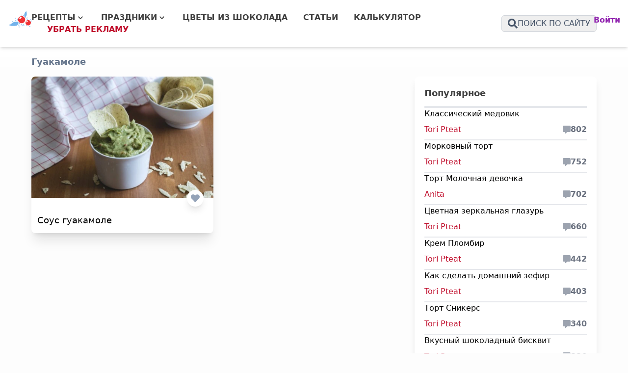

--- FILE ---
content_type: text/html; charset=utf-8
request_url: https://www.google.com/recaptcha/api2/aframe
body_size: 256
content:
<!DOCTYPE HTML><html><head><meta http-equiv="content-type" content="text/html; charset=UTF-8"></head><body><script nonce="UvxF8ahm95PaUlc-jc5n8w">/** Anti-fraud and anti-abuse applications only. See google.com/recaptcha */ try{var clients={'sodar':'https://pagead2.googlesyndication.com/pagead/sodar?'};window.addEventListener("message",function(a){try{if(a.source===window.parent){var b=JSON.parse(a.data);var c=clients[b['id']];if(c){var d=document.createElement('img');d.src=c+b['params']+'&rc='+(localStorage.getItem("rc::a")?sessionStorage.getItem("rc::b"):"");window.document.body.appendChild(d);sessionStorage.setItem("rc::e",parseInt(sessionStorage.getItem("rc::e")||0)+1);localStorage.setItem("rc::h",'1768379436038');}}}catch(b){}});window.parent.postMessage("_grecaptcha_ready", "*");}catch(b){}</script></body></html>

--- FILE ---
content_type: text/css
request_url: https://pteat.ru/wp-content/themes/pteat-new/style.css?ver=1.5.12
body_size: 12305
content:
/*!
Theme Name: Pteat.ru
Theme URI: https://t.me/filonenko_dv
Author: Denis Filonenko
Author URI: https://t.me/filonenko_dv
Description: Pteat Theme For Tori Pteat
Version: 1.5.12
Tested up to: 6.5.3
Requires PHP: 7.4
License: GNU General Public License v2 or later
License URI: LICENSE
Text Domain: pteat-new
Tags: Recipes

This theme, like WordPress, is licensed under the GPL.
Use it to make something cool, have fun, and share what you've learned.

pteat-new is based on _tw https://underscoretw.com/, (C) 2021-2022 Greg Sullivan
_tw is distributed under the terms of the GNU GPL v2 or later.

_tw is based on Underscores https://underscores.me/ and Varia https://github.com/Automattic/themes/tree/master/varia, (C) 2012-2022 Automattic, Inc.
Underscores and Varia are distributed under the terms of the GNU GPL v2 or later.
*/
/*! tailwindcss v3.4.3 | MIT License | https://tailwindcss.com*/*,:after,:before{box-sizing:border-box;border:0 solid #e5e7eb}:after,:before{--tw-content:""}:host,html{line-height:1.5;-webkit-text-size-adjust:100%;tab-size:4;font-family:ui-sans-serif,system-ui,sans-serif,Apple Color Emoji,Segoe UI Emoji,Segoe UI Symbol,Noto Color Emoji;-webkit-font-feature-settings:normal;font-feature-settings:normal;font-variation-settings:normal;-webkit-tap-highlight-color:transparent}body{margin:0;line-height:inherit}hr{height:0;color:inherit;border-top-width:1px}abbr:where([title]){-webkit-text-decoration:underline dotted;text-decoration:underline dotted}h1,h2,h3,h4,h5,h6{font-size:inherit;font-weight:inherit}a{color:inherit;text-decoration:inherit}b,strong{font-weight:bolder}code,kbd,pre,samp{font-family:ui-monospace,SFMono-Regular,Menlo,Monaco,Consolas,Liberation Mono,Courier New,monospace;-webkit-font-feature-settings:normal;font-feature-settings:normal;font-variation-settings:normal;font-size:1em}small{font-size:80%}sub,sup{font-size:75%;line-height:0;position:relative;vertical-align:initial}sub{bottom:-.25em}sup{top:-.5em}table{text-indent:0;border-color:inherit;border-collapse:collapse}button,input,optgroup,select,textarea{font-family:inherit;-webkit-font-feature-settings:inherit;font-feature-settings:inherit;font-variation-settings:inherit;font-size:100%;font-weight:inherit;line-height:inherit;letter-spacing:inherit;color:inherit;margin:0;padding:0}button,select{text-transform:none}button,input:where([type=button]),input:where([type=reset]),input:where([type=submit]){-webkit-appearance:button;background-color:initial;background-image:none}:-moz-focusring{outline:auto}:-moz-ui-invalid{box-shadow:none}progress{vertical-align:initial}::-webkit-inner-spin-button,::-webkit-outer-spin-button{height:auto}[type=search]{-webkit-appearance:textfield;outline-offset:-2px}::-webkit-search-decoration{-webkit-appearance:none}::-webkit-file-upload-button{-webkit-appearance:button;font:inherit}summary{display:list-item}blockquote,dd,dl,figure,h1,h2,h3,h4,h5,h6,hr,p,pre{margin:0}fieldset{margin:0}fieldset,legend{padding:0}menu,ol,ul{list-style:none;margin:0;padding:0}dialog{padding:0}textarea{resize:vertical}input::-webkit-input-placeholder,textarea::-webkit-input-placeholder{opacity:1;color:#9ca3af}input::placeholder,textarea::placeholder{opacity:1;color:#9ca3af}[role=button],button{cursor:pointer}:disabled{cursor:default}audio,canvas,embed,iframe,img,object,svg,video{display:block;vertical-align:middle}img,video{max-width:100%;height:auto}[hidden]{display:none}[multiple],[type=date],[type=datetime-local],[type=email],[type=month],[type=number],[type=password],[type=search],[type=tel],[type=text],[type=time],[type=url],[type=week],input:where(:not([type])),select,textarea{-webkit-appearance:none;appearance:none;background-color:#fff;border-color:#6b7280;border-width:1px;border-radius:0;padding:.5rem .75rem;font-size:1rem;line-height:1.5rem;--tw-shadow:0 0 #0000}[multiple]:focus,[type=date]:focus,[type=datetime-local]:focus,[type=email]:focus,[type=month]:focus,[type=number]:focus,[type=password]:focus,[type=search]:focus,[type=tel]:focus,[type=text]:focus,[type=time]:focus,[type=url]:focus,[type=week]:focus,input:where(:not([type])):focus,select:focus,textarea:focus{outline:2px solid #0000;outline-offset:2px;--tw-ring-inset:var(--tw-empty,/*!*/ /*!*/);--tw-ring-offset-width:0px;--tw-ring-offset-color:#fff;--tw-ring-color:#2563eb;--tw-ring-offset-shadow:var(--tw-ring-inset) 0 0 0 var(--tw-ring-offset-width) var(--tw-ring-offset-color);--tw-ring-shadow:var(--tw-ring-inset) 0 0 0 calc(1px + var(--tw-ring-offset-width)) var(--tw-ring-color);box-shadow:var(--tw-ring-offset-shadow),var(--tw-ring-shadow),var(--tw-shadow);border-color:#2563eb}input::-webkit-input-placeholder,textarea::-webkit-input-placeholder{color:#6b7280;opacity:1}input::placeholder,textarea::placeholder{color:#6b7280;opacity:1}::-webkit-datetime-edit-fields-wrapper{padding:0}::-webkit-date-and-time-value{min-height:1.5em;text-align:inherit}::-webkit-datetime-edit{display:inline-flex}::-webkit-datetime-edit,::-webkit-datetime-edit-day-field,::-webkit-datetime-edit-hour-field,::-webkit-datetime-edit-meridiem-field,::-webkit-datetime-edit-millisecond-field,::-webkit-datetime-edit-minute-field,::-webkit-datetime-edit-month-field,::-webkit-datetime-edit-second-field,::-webkit-datetime-edit-year-field{padding-top:0;padding-bottom:0}select{background-image:url("data:image/svg+xml;charset=utf-8,%3Csvg xmlns='http://www.w3.org/2000/svg' fill='none' viewBox='0 0 20 20'%3E%3Cpath stroke='%236b7280' stroke-linecap='round' stroke-linejoin='round' stroke-width='1.5' d='m6 8 4 4 4-4'/%3E%3C/svg%3E");background-position:right .5rem center;background-repeat:no-repeat;background-size:1.5em 1.5em;padding-right:2.5rem;-webkit-print-color-adjust:exact;print-color-adjust:exact}[multiple],[size]:where(select:not([size="1"])){background-image:none;background-position:0 0;background-repeat:unset;background-size:initial;padding-right:.75rem;-webkit-print-color-adjust:unset;print-color-adjust:unset}[type=checkbox],[type=radio]{-webkit-appearance:none;appearance:none;padding:0;-webkit-print-color-adjust:exact;print-color-adjust:exact;display:inline-block;vertical-align:middle;background-origin:border-box;-webkit-user-select:none;user-select:none;flex-shrink:0;height:1rem;width:1rem;color:#2563eb;background-color:#fff;border-color:#6b7280;border-width:1px;--tw-shadow:0 0 #0000}[type=checkbox]{border-radius:0}[type=radio]{border-radius:100%}[type=checkbox]:focus,[type=radio]:focus{outline:2px solid #0000;outline-offset:2px;--tw-ring-inset:var(--tw-empty,/*!*/ /*!*/);--tw-ring-offset-width:2px;--tw-ring-offset-color:#fff;--tw-ring-color:#2563eb;--tw-ring-offset-shadow:var(--tw-ring-inset) 0 0 0 var(--tw-ring-offset-width) var(--tw-ring-offset-color);--tw-ring-shadow:var(--tw-ring-inset) 0 0 0 calc(2px + var(--tw-ring-offset-width)) var(--tw-ring-color);box-shadow:var(--tw-ring-offset-shadow),var(--tw-ring-shadow),var(--tw-shadow)}[type=checkbox]:checked,[type=radio]:checked{border-color:#0000;background-color:currentColor;background-size:100% 100%;background-position:50%;background-repeat:no-repeat}[type=checkbox]:checked{background-image:url("data:image/svg+xml;charset=utf-8,%3Csvg xmlns='http://www.w3.org/2000/svg' fill='%23fff' viewBox='0 0 16 16'%3E%3Cpath d='M12.207 4.793a1 1 0 0 1 0 1.414l-5 5a1 1 0 0 1-1.414 0l-2-2a1 1 0 0 1 1.414-1.414L6.5 9.086l4.293-4.293a1 1 0 0 1 1.414 0z'/%3E%3C/svg%3E")}@media (forced-colors:active) {[type=checkbox]:checked{-webkit-appearance:auto;appearance:auto}}[type=radio]:checked{background-image:url("data:image/svg+xml;charset=utf-8,%3Csvg xmlns='http://www.w3.org/2000/svg' fill='%23fff' viewBox='0 0 16 16'%3E%3Ccircle cx='8' cy='8' r='3'/%3E%3C/svg%3E")}@media (forced-colors:active) {[type=radio]:checked{-webkit-appearance:auto;appearance:auto}}[type=checkbox]:checked:focus,[type=checkbox]:checked:hover,[type=checkbox]:indeterminate,[type=radio]:checked:focus,[type=radio]:checked:hover{border-color:#0000;background-color:currentColor}[type=checkbox]:indeterminate{background-image:url("data:image/svg+xml;charset=utf-8,%3Csvg xmlns='http://www.w3.org/2000/svg' fill='none' viewBox='0 0 16 16'%3E%3Cpath stroke='%23fff' stroke-linecap='round' stroke-linejoin='round' stroke-width='2' d='M4 8h8'/%3E%3C/svg%3E");background-size:100% 100%;background-position:50%;background-repeat:no-repeat}@media (forced-colors:active) {[type=checkbox]:indeterminate{-webkit-appearance:auto;appearance:auto}}[type=checkbox]:indeterminate:focus,[type=checkbox]:indeterminate:hover{border-color:#0000;background-color:currentColor}[type=file]{background:unset;border-color:inherit;border-width:0;border-radius:0;padding:0;font-size:unset;line-height:inherit}[type=file]:focus{outline:1px solid ButtonText;outline:1px auto -webkit-focus-ring-color}*,:after,:before{--tw-border-spacing-x:0;--tw-border-spacing-y:0;--tw-translate-x:0;--tw-translate-y:0;--tw-rotate:0;--tw-skew-x:0;--tw-skew-y:0;--tw-scale-x:1;--tw-scale-y:1;--tw-pan-x: ;--tw-pan-y: ;--tw-pinch-zoom: ;--tw-scroll-snap-strictness:proximity;--tw-gradient-from-position: ;--tw-gradient-via-position: ;--tw-gradient-to-position: ;--tw-ordinal: ;--tw-slashed-zero: ;--tw-numeric-figure: ;--tw-numeric-spacing: ;--tw-numeric-fraction: ;--tw-ring-inset: ;--tw-ring-offset-width:0px;--tw-ring-offset-color:#fff;--tw-ring-color:#3b82f680;--tw-ring-offset-shadow:0 0 #0000;--tw-ring-shadow:0 0 #0000;--tw-shadow:0 0 #0000;--tw-shadow-colored:0 0 #0000;--tw-blur: ;--tw-brightness: ;--tw-contrast: ;--tw-grayscale: ;--tw-hue-rotate: ;--tw-invert: ;--tw-saturate: ;--tw-sepia: ;--tw-drop-shadow: ;--tw-backdrop-blur: ;--tw-backdrop-brightness: ;--tw-backdrop-contrast: ;--tw-backdrop-grayscale: ;--tw-backdrop-hue-rotate: ;--tw-backdrop-invert: ;--tw-backdrop-opacity: ;--tw-backdrop-saturate: ;--tw-backdrop-sepia: ;--tw-contain-size: ;--tw-contain-layout: ;--tw-contain-paint: ;--tw-contain-style: }::-webkit-backdrop{--tw-border-spacing-x:0;--tw-border-spacing-y:0;--tw-translate-x:0;--tw-translate-y:0;--tw-rotate:0;--tw-skew-x:0;--tw-skew-y:0;--tw-scale-x:1;--tw-scale-y:1;--tw-pan-x: ;--tw-pan-y: ;--tw-pinch-zoom: ;--tw-scroll-snap-strictness:proximity;--tw-gradient-from-position: ;--tw-gradient-via-position: ;--tw-gradient-to-position: ;--tw-ordinal: ;--tw-slashed-zero: ;--tw-numeric-figure: ;--tw-numeric-spacing: ;--tw-numeric-fraction: ;--tw-ring-inset: ;--tw-ring-offset-width:0px;--tw-ring-offset-color:#fff;--tw-ring-color:#3b82f680;--tw-ring-offset-shadow:0 0 #0000;--tw-ring-shadow:0 0 #0000;--tw-shadow:0 0 #0000;--tw-shadow-colored:0 0 #0000;--tw-blur: ;--tw-brightness: ;--tw-contrast: ;--tw-grayscale: ;--tw-hue-rotate: ;--tw-invert: ;--tw-saturate: ;--tw-sepia: ;--tw-drop-shadow: ;--tw-backdrop-blur: ;--tw-backdrop-brightness: ;--tw-backdrop-contrast: ;--tw-backdrop-grayscale: ;--tw-backdrop-hue-rotate: ;--tw-backdrop-invert: ;--tw-backdrop-opacity: ;--tw-backdrop-saturate: ;--tw-backdrop-sepia: ;--tw-contain-size: ;--tw-contain-layout: ;--tw-contain-paint: ;--tw-contain-style: }::backdrop{--tw-border-spacing-x:0;--tw-border-spacing-y:0;--tw-translate-x:0;--tw-translate-y:0;--tw-rotate:0;--tw-skew-x:0;--tw-skew-y:0;--tw-scale-x:1;--tw-scale-y:1;--tw-pan-x: ;--tw-pan-y: ;--tw-pinch-zoom: ;--tw-scroll-snap-strictness:proximity;--tw-gradient-from-position: ;--tw-gradient-via-position: ;--tw-gradient-to-position: ;--tw-ordinal: ;--tw-slashed-zero: ;--tw-numeric-figure: ;--tw-numeric-spacing: ;--tw-numeric-fraction: ;--tw-ring-inset: ;--tw-ring-offset-width:0px;--tw-ring-offset-color:#fff;--tw-ring-color:#3b82f680;--tw-ring-offset-shadow:0 0 #0000;--tw-ring-shadow:0 0 #0000;--tw-shadow:0 0 #0000;--tw-shadow-colored:0 0 #0000;--tw-blur: ;--tw-brightness: ;--tw-contrast: ;--tw-grayscale: ;--tw-hue-rotate: ;--tw-invert: ;--tw-saturate: ;--tw-sepia: ;--tw-drop-shadow: ;--tw-backdrop-blur: ;--tw-backdrop-brightness: ;--tw-backdrop-contrast: ;--tw-backdrop-grayscale: ;--tw-backdrop-hue-rotate: ;--tw-backdrop-invert: ;--tw-backdrop-opacity: ;--tw-backdrop-saturate: ;--tw-backdrop-sepia: ;--tw-contain-size: ;--tw-contain-layout: ;--tw-contain-paint: ;--tw-contain-style: }body{--tw-bg-opacity:1;background-color:rgb(255 255 255/var(--tw-bg-opacity));font-family:ui-sans-serif,system-ui,sans-serif,Apple Color Emoji,Segoe UI Emoji,Segoe UI Symbol,Noto Color Emoji;--tw-text-opacity:1;color:rgb(64 64 64/var(--tw-text-opacity));-webkit-font-smoothing:antialiased;-moz-osx-font-smoothing:grayscale}body:is(.dark *){--tw-text-opacity:1;color:rgb(156 163 175/var(--tw-text-opacity))}h4{scroll-margin-top:100px}.wp-block-latest-posts__list,.wp-block-latest-posts__list li,.wp-block-post-template,.wp-block-post-template li{padding:0}.wp-block-post-template .wp-block-post-title{margin-top:0;margin-bottom:0}.wp-block-latest-posts__list{gap:1.25rem;padding-left:0!important}.wp-block-latest-posts__post-title:is(.dark *){--tw-text-opacity:1;color:rgb(255 255 255/var(--tw-text-opacity))}.wp-block-latest-posts__list li,.wp-block-post-template li{overflow:hidden;border-radius:.5rem;--tw-bg-opacity:1;background-color:rgb(255 255 255/var(--tw-bg-opacity));--tw-shadow:0 20px 25px -5px #0000001a,0 8px 10px -6px #0000001a;--tw-shadow-colored:0 20px 25px -5px var(--tw-shadow-color),0 8px 10px -6px var(--tw-shadow-color);box-shadow:var(--tw-ring-offset-shadow,0 0 #0000),var(--tw-ring-shadow,0 0 #0000),var(--tw-shadow)}.wp-block-latest-posts__list li:is(.dark *),.wp-block-post-template li:is(.dark *){--tw-bg-opacity:1;background-color:rgb(75 85 99/var(--tw-bg-opacity))}.wp-block-latest-posts__list.is-grid li{margin:0!important}.wp-block-post-template .wp-block-post-title{padding:.75rem}.wp-block-post-template .wp-block-post-title a{--tw-prose-body:#404040;--tw-prose-headings:#171717;--tw-prose-lead:#525252;--tw-prose-links:#171717;--tw-prose-bold:#171717;--tw-prose-counters:#737373;--tw-prose-bullets:#d4d4d4;--tw-prose-hr:#e5e5e5;--tw-prose-quotes:#171717;--tw-prose-quote-borders:#e5e5e5;--tw-prose-captions:#737373;--tw-prose-kbd:#171717;--tw-prose-kbd-shadows:23 23 23;--tw-prose-code:#171717;--tw-prose-pre-code:#e5e5e5;--tw-prose-pre-bg:#262626;--tw-prose-th-borders:#d4d4d4;--tw-prose-td-borders:#e5e5e5;--tw-prose-invert-body:#d4d4d4;--tw-prose-invert-headings:#fff;--tw-prose-invert-lead:#a3a3a3;--tw-prose-invert-links:#fff;--tw-prose-invert-bold:#fff;--tw-prose-invert-counters:#a3a3a3;--tw-prose-invert-bullets:#525252;--tw-prose-invert-hr:#404040;--tw-prose-invert-quotes:#f5f5f5;--tw-prose-invert-quote-borders:#404040;--tw-prose-invert-captions:#a3a3a3;--tw-prose-invert-kbd:#fff;--tw-prose-invert-kbd-shadows:255 255 255;--tw-prose-invert-code:#fff;--tw-prose-invert-pre-code:#d4d4d4;--tw-prose-invert-pre-bg:#00000080;--tw-prose-invert-th-borders:#525252;--tw-prose-invert-td-borders:#404040}.wp-block-latest-posts__featured-image img,.wp-block-post-template li figure img{pointer-events:none}.wp-block-latest-posts__list li a{font-size:1.25rem;line-height:1.8}.wp-block-latest-posts__list li a :where(p):not(:where([class~=not-prose],[class~=not-prose] *)){margin-top:1.2em;margin-bottom:1.2em}.wp-block-latest-posts__list li a :where([class~=lead]):not(:where([class~=not-prose],[class~=not-prose] *)){font-size:1.2em;line-height:1.5;margin-top:1em;margin-bottom:1em}.wp-block-latest-posts__list li a :where(blockquote):not(:where([class~=not-prose],[class~=not-prose] *)){margin-top:1.6em;margin-bottom:1.6em;-webkit-padding-start:1.0666667em;padding-inline-start:1.0666667em}.wp-block-latest-posts__list li a :where(h1):not(:where([class~=not-prose],[class~=not-prose] *)){font-size:2.8em;margin-top:0;margin-bottom:.8571429em;line-height:1}.wp-block-latest-posts__list li a :where(h2):not(:where([class~=not-prose],[class~=not-prose] *)){font-size:1.8em;margin-top:1.5555556em;margin-bottom:.8888889em;line-height:1.1111111}.wp-block-latest-posts__list li a :where(h3):not(:where([class~=not-prose],[class~=not-prose] *)){font-size:1.5em;margin-top:1.6em;margin-bottom:.6666667em;line-height:1.3333333}.wp-block-latest-posts__list li a :where(h4):not(:where([class~=not-prose],[class~=not-prose] *)){margin-top:1.8em;margin-bottom:.6em;line-height:1.6}.wp-block-latest-posts__list li a :where(img):not(:where([class~=not-prose],[class~=not-prose] *)){margin-top:2em;margin-bottom:2em}.wp-block-latest-posts__list li a :where(picture):not(:where([class~=not-prose],[class~=not-prose] *)){margin-top:2em;margin-bottom:2em}.wp-block-latest-posts__list li a :where(picture>img):not(:where([class~=not-prose],[class~=not-prose] *)){margin-top:0;margin-bottom:0}.wp-block-latest-posts__list li a :where(video):not(:where([class~=not-prose],[class~=not-prose] *)){margin-top:2em;margin-bottom:2em}.wp-block-latest-posts__list li a :where(kbd):not(:where([class~=not-prose],[class~=not-prose] *)){font-size:.9em;border-radius:.3125rem;padding-top:.25em;-webkit-padding-end:.4em;padding-inline-end:.4em;padding-bottom:.25em;-webkit-padding-start:.4em;padding-inline-start:.4em}.wp-block-latest-posts__list li a :where(code):not(:where([class~=not-prose],[class~=not-prose] *)){font-size:.9em}.wp-block-latest-posts__list li a :where(h2 code):not(:where([class~=not-prose],[class~=not-prose] *)){font-size:.8611111em}.wp-block-latest-posts__list li a :where(h3 code):not(:where([class~=not-prose],[class~=not-prose] *)){font-size:.9em}.wp-block-latest-posts__list li a :where(pre):not(:where([class~=not-prose],[class~=not-prose] *)){font-size:.9em;line-height:1.7777778;margin-top:2em;margin-bottom:2em;border-radius:.5rem;padding-top:1.1111111em;-webkit-padding-end:1.3333333em;padding-inline-end:1.3333333em;padding-bottom:1.1111111em;-webkit-padding-start:1.3333333em;padding-inline-start:1.3333333em}.wp-block-latest-posts__list li a :where(ol):not(:where([class~=not-prose],[class~=not-prose] *)){margin-top:1.2em;margin-bottom:1.2em;-webkit-padding-start:1.6em;padding-inline-start:1.6em}.wp-block-latest-posts__list li a :where(ul):not(:where([class~=not-prose],[class~=not-prose] *)){margin-top:1.2em;margin-bottom:1.2em;-webkit-padding-start:1.6em;padding-inline-start:1.6em}.wp-block-latest-posts__list li a :where(li):not(:where([class~=not-prose],[class~=not-prose] *)){margin-top:.6em;margin-bottom:.6em}.wp-block-latest-posts__list li a :where(ol>li):not(:where([class~=not-prose],[class~=not-prose] *)){-webkit-padding-start:.4em;padding-inline-start:.4em}.wp-block-latest-posts__list li a :where(ul>li):not(:where([class~=not-prose],[class~=not-prose] *)){-webkit-padding-start:.4em;padding-inline-start:.4em}.wp-block-latest-posts__list li a :where(.prose-xl>ul>li p):not(:where([class~=not-prose],[class~=not-prose] *)){margin-top:.8em;margin-bottom:.8em}.wp-block-latest-posts__list li a :where(.prose-xl>ul>li>:first-child):not(:where([class~=not-prose],[class~=not-prose] *)){margin-top:1.2em}.wp-block-latest-posts__list li a :where(.prose-xl>ul>li>:last-child):not(:where([class~=not-prose],[class~=not-prose] *)){margin-bottom:1.2em}.wp-block-latest-posts__list li a :where(.prose-xl>ol>li>:first-child):not(:where([class~=not-prose],[class~=not-prose] *)){margin-top:1.2em}.wp-block-latest-posts__list li a :where(.prose-xl>ol>li>:last-child):not(:where([class~=not-prose],[class~=not-prose] *)){margin-bottom:1.2em}.wp-block-latest-posts__list li a :where(ul ul,ul ol,ol ul,ol ol):not(:where([class~=not-prose],[class~=not-prose] *)){margin-top:.8em;margin-bottom:.8em}.wp-block-latest-posts__list li a :where(dl):not(:where([class~=not-prose],[class~=not-prose] *)){margin-top:1.2em;margin-bottom:1.2em}.wp-block-latest-posts__list li a :where(dt):not(:where([class~=not-prose],[class~=not-prose] *)){margin-top:1.2em}.wp-block-latest-posts__list li a :where(dd):not(:where([class~=not-prose],[class~=not-prose] *)){margin-top:.6em;-webkit-padding-start:1.6em;padding-inline-start:1.6em}.wp-block-latest-posts__list li a :where(hr):not(:where([class~=not-prose],[class~=not-prose] *)){margin-top:2.8em;margin-bottom:2.8em}.wp-block-latest-posts__list li a :where(hr+*):not(:where([class~=not-prose],[class~=not-prose] *)){margin-top:0}.wp-block-latest-posts__list li a :where(h2+*):not(:where([class~=not-prose],[class~=not-prose] *)){margin-top:0}.wp-block-latest-posts__list li a :where(h3+*):not(:where([class~=not-prose],[class~=not-prose] *)){margin-top:0}.wp-block-latest-posts__list li a :where(h4+*):not(:where([class~=not-prose],[class~=not-prose] *)){margin-top:0}.wp-block-latest-posts__list li a :where(table):not(:where([class~=not-prose],[class~=not-prose] *)){font-size:.9em;line-height:1.5555556}.wp-block-latest-posts__list li a :where(thead th):not(:where([class~=not-prose],[class~=not-prose] *)){-webkit-padding-end:.6666667em;padding-inline-end:.6666667em;padding-bottom:.8888889em;-webkit-padding-start:.6666667em;padding-inline-start:.6666667em}.wp-block-latest-posts__list li a :where(thead th:first-child):not(:where([class~=not-prose],[class~=not-prose] *)){-webkit-padding-start:0;padding-inline-start:0}.wp-block-latest-posts__list li a :where(thead th:last-child):not(:where([class~=not-prose],[class~=not-prose] *)){-webkit-padding-end:0;padding-inline-end:0}.wp-block-latest-posts__list li a :where(tbody td,tfoot td):not(:where([class~=not-prose],[class~=not-prose] *)){padding-top:.8888889em;-webkit-padding-end:.6666667em;padding-inline-end:.6666667em;padding-bottom:.8888889em;-webkit-padding-start:.6666667em;padding-inline-start:.6666667em}.wp-block-latest-posts__list li a :where(tbody td:first-child,tfoot td:first-child):not(:where([class~=not-prose],[class~=not-prose] *)){-webkit-padding-start:0;padding-inline-start:0}.wp-block-latest-posts__list li a :where(tbody td:last-child,tfoot td:last-child):not(:where([class~=not-prose],[class~=not-prose] *)){-webkit-padding-end:0;padding-inline-end:0}.wp-block-latest-posts__list li a :where(figure):not(:where([class~=not-prose],[class~=not-prose] *)){margin-top:2em;margin-bottom:2em}.wp-block-latest-posts__list li a :where(figure>*):not(:where([class~=not-prose],[class~=not-prose] *)){margin-top:0;margin-bottom:0}.wp-block-latest-posts__list li a :where(figcaption):not(:where([class~=not-prose],[class~=not-prose] *)){font-size:.9em;line-height:1.5555556;margin-top:1em}.wp-block-latest-posts__list li a :where(.prose-xl>:first-child):not(:where([class~=not-prose],[class~=not-prose] *)){margin-top:0}.wp-block-latest-posts__list li a :where(.prose-xl>:last-child):not(:where([class~=not-prose],[class~=not-prose] *)){margin-bottom:0}.wp-block-latest-posts__list li a{--tw-prose-body:#404040;--tw-prose-headings:#171717;--tw-prose-lead:#525252;--tw-prose-links:#171717;--tw-prose-bold:#171717;--tw-prose-counters:#737373;--tw-prose-bullets:#d4d4d4;--tw-prose-hr:#e5e5e5;--tw-prose-quotes:#171717;--tw-prose-quote-borders:#e5e5e5;--tw-prose-captions:#737373;--tw-prose-kbd:#171717;--tw-prose-kbd-shadows:23 23 23;--tw-prose-code:#171717;--tw-prose-pre-code:#e5e5e5;--tw-prose-pre-bg:#262626;--tw-prose-th-borders:#d4d4d4;--tw-prose-td-borders:#e5e5e5;--tw-prose-invert-body:#d4d4d4;--tw-prose-invert-headings:#fff;--tw-prose-invert-lead:#a3a3a3;--tw-prose-invert-links:#fff;--tw-prose-invert-bold:#fff;--tw-prose-invert-counters:#a3a3a3;--tw-prose-invert-bullets:#525252;--tw-prose-invert-hr:#404040;--tw-prose-invert-quotes:#f5f5f5;--tw-prose-invert-quote-borders:#404040;--tw-prose-invert-captions:#a3a3a3;--tw-prose-invert-kbd:#fff;--tw-prose-invert-kbd-shadows:255 255 255;--tw-prose-invert-code:#fff;--tw-prose-invert-pre-code:#d4d4d4;--tw-prose-invert-pre-bg:#00000080;--tw-prose-invert-th-borders:#525252;--tw-prose-invert-td-borders:#404040;display:block}.wp-block-latest-posts__featured-image a img{margin:0!important}.wp-block-latest-posts__featured-image+a{padding:.75rem}.wp-block-columns:where(.has-background){padding:0}.popper-tooltip-arrow,.popper-tooltip-arrow:before{position:absolute;width:8px;height:8px;background:inherit}.popper-tooltip-arrow{visibility:hidden}.popper-tooltip-arrow:before{visibility:visible;content:"";-webkit-transform:rotate(45deg);transform:rotate(45deg)}.popper-tooltip[data-popper-placement^=top]>.popper-tooltip-arrow{bottom:-4px}.popper-tooltip[data-popper-placement^=bottom]>.popper-tooltip-arrow{top:-4px}.popper-tooltip[data-popper-placement^=left]>.popper-tooltip-arrow{right:-4px}.popper-tooltip[data-popper-placement^=right]>.popper-tooltip-arrow{left:-4px}.wp-block-pteat-blocks-ingredients{margin-top:1.25rem;margin-bottom:1.25rem}.ingredient-calculator-tools{display:flex;flex-wrap:wrap;align-items:center;justify-content:space-between}.ingredients-title{font-weight:600}.ingredients-calculator-data{width:100%}@media (min-width:1024px){.ingredients-calculator-data{width:auto}}.group-of-ingredients-title{font-weight:600;--tw-text-opacity:1;color:rgb(219 39 119/var(--tw-text-opacity))}.comment-image-box{background-image:linear-gradient(to right,var(--tw-gradient-stops));--tw-gradient-from:#f3f4f6 var(--tw-gradient-from-position);--tw-gradient-to:#f3f4f600 var(--tw-gradient-to-position);--tw-gradient-stops:var(--tw-gradient-from),var(--tw-gradient-to);--tw-gradient-to:#db277700 var(--tw-gradient-to-position);--tw-gradient-stops:var(--tw-gradient-from),#db2777 var(--tw-gradient-via-position),var(--tw-gradient-to);--tw-gradient-to:#f3f4f6 var(--tw-gradient-to-position)}.comment-image-box:is(.dark *){--tw-gradient-from:#6b7280 var(--tw-gradient-from-position);--tw-gradient-to:#6b728000 var(--tw-gradient-to-position);--tw-gradient-stops:var(--tw-gradient-from),var(--tw-gradient-to);--tw-gradient-to:#9ca3af00 var(--tw-gradient-to-position);--tw-gradient-stops:var(--tw-gradient-from),#9ca3af var(--tw-gradient-via-position),var(--tw-gradient-to);--tw-gradient-to:#6b7280 var(--tw-gradient-to-position)}.comment-image-reloaded img{margin-left:auto;margin-right:auto}.comment-reply-title{font-weight:700}.pteat-rtb{position:relative;max-height:60vh;min-height:54vh}.pteat-rtb-placeholder{position:relative;height:54vh}.video-placeholder{aspect-ratio:16/9;height:auto}.pteat-rtb+figure,.pteat-rtb+script+figure{margin-top:1.25rem}ins.adsbygoogle[data-ad-status=unfilled]{display:none!important}.pteat-rtb-placeholder:has(+ins.adsbygoogle[data-ad-status=filled]){display:none}.tg-placeholder{visibility:hidden}.pteat-rtb-placeholder:has(+ins.adsbygoogle[data-ad-status=unfilled]) .tg-placeholder{visibility:visible!important}.pteat-rtb-placeholder .tg-placeholder.tg-placeholder-visible{visibility:visible!important}.adWrapper{position:absolute;inset:0;display:flex;align-items:center;justify-content:center;--tw-bg-opacity:1;background-color:rgb(255 255 255/var(--tw-bg-opacity))}.caramelWrapper{display:none}.caramelWrapper:has(>[caramel-id]:not(:empty)){display:flex;overflow:hidden}.rank-math-breadcrumb a:hover{--tw-text-opacity:1;color:rgb(145 36 175/var(--tw-text-opacity))}.rank-math-breadcrumb a:is(.dark *){--tw-text-opacity:1;color:rgb(156 163 175/var(--tw-text-opacity))}.rank-math-breadcrumb a:hover:is(.dark *){--tw-text-opacity:1;color:rgb(219 39 119/var(--tw-text-opacity))}.comments-pagination .nav-links{display:flex;align-items:center;gap:.75rem}.comments-pagination .nav-links>*{display:flex;justify-content:center}.comments-pagination .nav-links .page-numbers{margin:0;min-width:1.25rem}.container{width:100%}@media (min-width:640px){.container{max-width:640px}}@media (min-width:768px){.container{max-width:768px}}@media (min-width:1024px){.container{max-width:1024px}}@media (min-width:1280px){.container{max-width:1280px}}@media (min-width:1536px){.container{max-width:1536px}}.entry-title{margin-left:auto;margin-right:auto;margin-bottom:.5rem;max-width:72rem;font-size:1.25rem;line-height:1.75rem;font-weight:600;--tw-text-opacity:1;color:rgb(23 23 23/var(--tw-text-opacity))}.entry-title:is(.dark *){--tw-text-opacity:1;color:rgb(209 213 219/var(--tw-text-opacity))}.entry-content{color:var(--tw-prose-body);max-width:65ch}.entry-content :where(p):not(:where([class~=not-prose],[class~=not-prose] *)){margin-top:1.25em;margin-bottom:1.25em}.entry-content :where([class~=lead]):not(:where([class~=not-prose],[class~=not-prose] *)){color:var(--tw-prose-lead);font-size:1.25em;line-height:1.6;margin-top:1.2em;margin-bottom:1.2em}.entry-content :where(a):not(:where([class~=not-prose],[class~=not-prose] *)){color:var(--tw-prose-links);text-decoration:underline;font-weight:500}.entry-content :where(strong):not(:where([class~=not-prose],[class~=not-prose] *)){color:var(--tw-prose-bold);font-weight:600}.entry-content :where(a strong):not(:where([class~=not-prose],[class~=not-prose] *)){color:inherit}.entry-content :where(blockquote strong):not(:where([class~=not-prose],[class~=not-prose] *)){color:inherit}.entry-content :where(thead th strong):not(:where([class~=not-prose],[class~=not-prose] *)){color:inherit}.entry-content :where(ol):not(:where([class~=not-prose],[class~=not-prose] *)){list-style-type:decimal;margin-top:1.25em;margin-bottom:1.25em;-webkit-padding-start:1.625em;padding-inline-start:1.625em}.entry-content :where(ol[type=A]):not(:where([class~=not-prose],[class~=not-prose] *)){list-style-type:upper-alpha}.entry-content :where(ol[type=a]):not(:where([class~=not-prose],[class~=not-prose] *)){list-style-type:lower-alpha}.entry-content :where(ol[type=A s]):not(:where([class~=not-prose],[class~=not-prose] *)){list-style-type:upper-alpha}.entry-content :where(ol[type=a s]):not(:where([class~=not-prose],[class~=not-prose] *)){list-style-type:lower-alpha}.entry-content :where(ol[type=I]):not(:where([class~=not-prose],[class~=not-prose] *)){list-style-type:upper-roman}.entry-content :where(ol[type=i]):not(:where([class~=not-prose],[class~=not-prose] *)){list-style-type:lower-roman}.entry-content :where(ol[type=I s]):not(:where([class~=not-prose],[class~=not-prose] *)){list-style-type:upper-roman}.entry-content :where(ol[type=i s]):not(:where([class~=not-prose],[class~=not-prose] *)){list-style-type:lower-roman}.entry-content :where(ol[type="1"]):not(:where([class~=not-prose],[class~=not-prose] *)){list-style-type:decimal}.entry-content :where(ul):not(:where([class~=not-prose],[class~=not-prose] *)){list-style-type:disc;margin-top:1.25em;margin-bottom:1.25em;-webkit-padding-start:1.625em;padding-inline-start:1.625em}.entry-content :where(ol>li):not(:where([class~=not-prose],[class~=not-prose] *))::marker{font-weight:400;color:var(--tw-prose-counters)}.entry-content :where(ul>li):not(:where([class~=not-prose],[class~=not-prose] *))::marker{color:var(--tw-prose-bullets)}.entry-content :where(dt):not(:where([class~=not-prose],[class~=not-prose] *)){color:var(--tw-prose-headings);font-weight:600;margin-top:1.25em}.entry-content :where(hr):not(:where([class~=not-prose],[class~=not-prose] *)){border-color:var(--tw-prose-hr);border-top-width:1px;margin-top:3em;margin-bottom:3em}.entry-content :where(blockquote):not(:where([class~=not-prose],[class~=not-prose] *)){font-weight:500;font-style:italic;color:var(--tw-prose-quotes);border-inline-start-width:.25rem;border-inline-start-color:var(--tw-prose-quote-borders);quotes:"\201C""\201D""\2018""\2019";margin-top:1.6em;margin-bottom:1.6em}.entry-content :where(blockquote p:first-of-type):not(:where([class~=not-prose],[class~=not-prose] *)):before{content:open-quote}.entry-content :where(blockquote p:last-of-type):not(:where([class~=not-prose],[class~=not-prose] *)):after{content:close-quote}.entry-content :where(h1):not(:where([class~=not-prose],[class~=not-prose] *)){color:var(--tw-prose-headings);font-weight:800;font-size:2.25em;margin-bottom:.8888889em;line-height:1.1111111}.entry-content :where(h1 strong):not(:where([class~=not-prose],[class~=not-prose] *)){font-weight:900;color:inherit}.entry-content :where(h2):not(:where([class~=not-prose],[class~=not-prose] *)){color:var(--tw-prose-headings);font-weight:700;font-size:1.5em;margin-top:2em;margin-bottom:1em}.entry-content :where(h2 strong):not(:where([class~=not-prose],[class~=not-prose] *)){font-weight:800;color:inherit}.entry-content :where(h3):not(:where([class~=not-prose],[class~=not-prose] *)){color:var(--tw-prose-headings);font-weight:600;font-size:1.25em;margin-top:1.6em;margin-bottom:.6em;line-height:1.6}.entry-content :where(h3 strong):not(:where([class~=not-prose],[class~=not-prose] *)){font-weight:700;color:inherit}.entry-content :where(h4):not(:where([class~=not-prose],[class~=not-prose] *)){color:var(--tw-prose-headings);font-weight:600;margin-top:1.5em;margin-bottom:.5em;line-height:1.5}.entry-content :where(h4 strong):not(:where([class~=not-prose],[class~=not-prose] *)){font-weight:700;color:inherit}.entry-content :where(img):not(:where([class~=not-prose],[class~=not-prose] *)){margin-top:2em;margin-bottom:2em}.entry-content :where(picture):not(:where([class~=not-prose],[class~=not-prose] *)){display:block;margin-top:2em;margin-bottom:2em}.entry-content :where(video):not(:where([class~=not-prose],[class~=not-prose] *)){margin-top:2em;margin-bottom:2em}.entry-content :where(kbd):not(:where([class~=not-prose],[class~=not-prose] *)){font-weight:500;font-family:inherit;color:var(--tw-prose-kbd);box-shadow:0 0 0 1px rgb(var(--tw-prose-kbd-shadows)/10%),0 3px 0 rgb(var(--tw-prose-kbd-shadows)/10%);font-size:.875em;padding-top:.1875em;-webkit-padding-end:.375em;padding-inline-end:.375em;padding-bottom:.1875em;-webkit-padding-start:.375em;padding-inline-start:.375em}.entry-content :where(code):not(:where([class~=not-prose],[class~=not-prose] *)){color:var(--tw-prose-code);font-weight:600;font-size:.875em}.entry-content :where(code):not(:where([class~=not-prose],[class~=not-prose] *)):before{content:"`"}.entry-content :where(code):not(:where([class~=not-prose],[class~=not-prose] *)):after{content:"`"}.entry-content :where(a code):not(:where([class~=not-prose],[class~=not-prose] *)){color:inherit}.entry-content :where(h1 code):not(:where([class~=not-prose],[class~=not-prose] *)){color:inherit}.entry-content :where(h2 code):not(:where([class~=not-prose],[class~=not-prose] *)){color:inherit;font-size:.875em}.entry-content :where(h3 code):not(:where([class~=not-prose],[class~=not-prose] *)){color:inherit;font-size:.9em}.entry-content :where(h4 code):not(:where([class~=not-prose],[class~=not-prose] *)){color:inherit}.entry-content :where(blockquote code):not(:where([class~=not-prose],[class~=not-prose] *)){color:inherit}.entry-content :where(thead th code):not(:where([class~=not-prose],[class~=not-prose] *)){color:inherit}.entry-content :where(pre):not(:where([class~=not-prose],[class~=not-prose] *)){color:var(--tw-prose-pre-code);background-color:var(--tw-prose-pre-bg);overflow-x:auto;font-weight:400;font-size:.875em;line-height:1.7142857;margin-top:1.7142857em;margin-bottom:1.7142857em;padding-top:.8571429em;-webkit-padding-end:1.1428571em;padding-inline-end:1.1428571em;padding-bottom:.8571429em;-webkit-padding-start:1.1428571em;padding-inline-start:1.1428571em}.entry-content :where(pre code):not(:where([class~=not-prose],[class~=not-prose] *)){background-color:initial;border-width:0;border-radius:0;padding:0;font-weight:inherit;color:inherit;font-size:inherit;font-family:inherit;line-height:inherit}.entry-content :where(pre code):not(:where([class~=not-prose],[class~=not-prose] *)):before{content:none}.entry-content :where(pre code):not(:where([class~=not-prose],[class~=not-prose] *)):after{content:none}.entry-content :where(table):not(:where([class~=not-prose],[class~=not-prose] *)){width:100%;table-layout:auto;text-align:start;margin-top:2em;margin-bottom:2em;font-size:.875em;line-height:1.7142857}.entry-content :where(thead):not(:where([class~=not-prose],[class~=not-prose] *)){border-bottom-width:1px;border-bottom-color:var(--tw-prose-th-borders)}.entry-content :where(thead th):not(:where([class~=not-prose],[class~=not-prose] *)){color:var(--tw-prose-headings);font-weight:600;vertical-align:bottom;-webkit-padding-end:.5714286em;padding-inline-end:.5714286em;padding-bottom:.5714286em;-webkit-padding-start:.5714286em;padding-inline-start:.5714286em}.entry-content :where(tbody tr):not(:where([class~=not-prose],[class~=not-prose] *)){border-bottom-width:1px;border-bottom-color:var(--tw-prose-td-borders)}.entry-content :where(tbody tr:last-child):not(:where([class~=not-prose],[class~=not-prose] *)){border-bottom-width:0}.entry-content :where(tbody td):not(:where([class~=not-prose],[class~=not-prose] *)){vertical-align:initial}.entry-content :where(tfoot):not(:where([class~=not-prose],[class~=not-prose] *)){border-top-width:1px;border-top-color:var(--tw-prose-th-borders)}.entry-content :where(tfoot td):not(:where([class~=not-prose],[class~=not-prose] *)){vertical-align:top}.entry-content :where(figcaption):not(:where([class~=not-prose],[class~=not-prose] *)){color:var(--tw-prose-captions);font-size:.875em;line-height:1.4285714;margin-top:.8571429em}.entry-content{--tw-prose-body:#374151;--tw-prose-headings:#111827;--tw-prose-lead:#4b5563;--tw-prose-links:#111827;--tw-prose-bold:#111827;--tw-prose-counters:#6b7280;--tw-prose-bullets:#d1d5db;--tw-prose-hr:#e5e7eb;--tw-prose-quotes:#111827;--tw-prose-quote-borders:#e5e7eb;--tw-prose-captions:#6b7280;--tw-prose-kbd:#111827;--tw-prose-kbd-shadows:17 24 39;--tw-prose-code:#111827;--tw-prose-pre-code:#e5e7eb;--tw-prose-pre-bg:#1f2937;--tw-prose-th-borders:#d1d5db;--tw-prose-td-borders:#e5e7eb;--tw-prose-invert-body:#d1d5db;--tw-prose-invert-headings:#fff;--tw-prose-invert-lead:#9ca3af;--tw-prose-invert-links:#fff;--tw-prose-invert-bold:#fff;--tw-prose-invert-counters:#9ca3af;--tw-prose-invert-bullets:#4b5563;--tw-prose-invert-hr:#374151;--tw-prose-invert-quotes:#f3f4f6;--tw-prose-invert-quote-borders:#374151;--tw-prose-invert-captions:#9ca3af;--tw-prose-invert-kbd:#fff;--tw-prose-invert-kbd-shadows:255 255 255;--tw-prose-invert-code:#fff;--tw-prose-invert-pre-code:#d1d5db;--tw-prose-invert-pre-bg:#00000080;--tw-prose-invert-th-borders:#4b5563;--tw-prose-invert-td-borders:#374151;font-size:1rem;line-height:1.75}.entry-content :where(li):not(:where([class~=not-prose],[class~=not-prose] *)){margin-top:.5em;margin-bottom:.5em}.entry-content :where(ol>li):not(:where([class~=not-prose],[class~=not-prose] *)){-webkit-padding-start:.375em;padding-inline-start:.375em}.entry-content :where(ul>li):not(:where([class~=not-prose],[class~=not-prose] *)){-webkit-padding-start:.375em;padding-inline-start:.375em}.entry-content :where(.prose>ul>li p):not(:where([class~=not-prose],[class~=not-prose] *)){margin-top:.75em;margin-bottom:.75em}.entry-content :where(.prose>ul>li>:first-child):not(:where([class~=not-prose],[class~=not-prose] *)){margin-top:1.25em}.entry-content :where(.prose>ul>li>:last-child):not(:where([class~=not-prose],[class~=not-prose] *)){margin-bottom:1.25em}.entry-content :where(.prose>ol>li>:first-child):not(:where([class~=not-prose],[class~=not-prose] *)){margin-top:1.25em}.entry-content :where(.prose>ol>li>:last-child):not(:where([class~=not-prose],[class~=not-prose] *)){margin-bottom:1.25em}.entry-content :where(ul ul,ul ol,ol ul,ol ol):not(:where([class~=not-prose],[class~=not-prose] *)){margin-top:.75em;margin-bottom:.75em}.entry-content :where(dl):not(:where([class~=not-prose],[class~=not-prose] *)){margin-top:1.25em;margin-bottom:1.25em}.entry-content :where(dd):not(:where([class~=not-prose],[class~=not-prose] *)){margin-top:.5em;-webkit-padding-start:1.625em;padding-inline-start:1.625em}.entry-content :where(tbody td,tfoot td):not(:where([class~=not-prose],[class~=not-prose] *)){padding-top:.5714286em;-webkit-padding-end:.5714286em;padding-inline-end:.5714286em;padding-bottom:.5714286em;-webkit-padding-start:.5714286em;padding-inline-start:.5714286em}.entry-content :where(figure):not(:where([class~=not-prose],[class~=not-prose] *)){margin-top:2em;margin-bottom:2em}.entry-content :where(.prose>:first-child):not(:where([class~=not-prose],[class~=not-prose] *)){margin-top:0}.entry-content :where(.prose>:last-child):not(:where([class~=not-prose],[class~=not-prose] *)){margin-bottom:0}.entry-content{font-size:1.125rem;line-height:1.7777778}.entry-content :where(p):not(:where([class~=not-prose],[class~=not-prose] *)){margin-top:1.3333333em;margin-bottom:1.3333333em}.entry-content :where([class~=lead]):not(:where([class~=not-prose],[class~=not-prose] *)){font-size:1.2222222em;line-height:1.4545455;margin-top:1.0909091em;margin-bottom:1.0909091em}.entry-content :where(blockquote):not(:where([class~=not-prose],[class~=not-prose] *)){margin-top:1.6666667em;margin-bottom:1.6666667em;-webkit-padding-start:1em;padding-inline-start:1em}.entry-content :where(h1):not(:where([class~=not-prose],[class~=not-prose] *)){font-size:2.6666667em;margin-top:0;margin-bottom:.8333333em;line-height:1}.entry-content :where(h2):not(:where([class~=not-prose],[class~=not-prose] *)){font-size:1.6666667em;margin-top:1.8666667em;margin-bottom:1.0666667em;line-height:1.3333333}.entry-content :where(h3):not(:where([class~=not-prose],[class~=not-prose] *)){font-size:1.3333333em;margin-top:1.6666667em;margin-bottom:.6666667em;line-height:1.5}.entry-content :where(h4):not(:where([class~=not-prose],[class~=not-prose] *)){margin-top:1.7777778em;margin-bottom:.4444444em;line-height:1.5555556}.entry-content :where(img):not(:where([class~=not-prose],[class~=not-prose] *)){margin-top:1.7777778em;margin-bottom:1.7777778em}.entry-content :where(picture):not(:where([class~=not-prose],[class~=not-prose] *)){margin-top:1.7777778em;margin-bottom:1.7777778em}.entry-content :where(picture>img):not(:where([class~=not-prose],[class~=not-prose] *)){margin-top:0;margin-bottom:0}.entry-content :where(video):not(:where([class~=not-prose],[class~=not-prose] *)){margin-top:1.7777778em;margin-bottom:1.7777778em}.entry-content :where(kbd):not(:where([class~=not-prose],[class~=not-prose] *)){font-size:.8888889em;border-radius:.3125rem;padding-top:.2222222em;-webkit-padding-end:.4444444em;padding-inline-end:.4444444em;padding-bottom:.2222222em;-webkit-padding-start:.4444444em;padding-inline-start:.4444444em}.entry-content :where(code):not(:where([class~=not-prose],[class~=not-prose] *)){font-size:.8888889em}.entry-content :where(h2 code):not(:where([class~=not-prose],[class~=not-prose] *)){font-size:.8666667em}.entry-content :where(h3 code):not(:where([class~=not-prose],[class~=not-prose] *)){font-size:.875em}.entry-content :where(pre):not(:where([class~=not-prose],[class~=not-prose] *)){font-size:.8888889em;line-height:1.75;margin-top:2em;margin-bottom:2em;border-radius:.375rem;padding-top:1em;-webkit-padding-end:1.5em;padding-inline-end:1.5em;padding-bottom:1em;-webkit-padding-start:1.5em;padding-inline-start:1.5em}.entry-content :where(ol):not(:where([class~=not-prose],[class~=not-prose] *)){margin-top:1.3333333em;margin-bottom:1.3333333em;-webkit-padding-start:1.5555556em;padding-inline-start:1.5555556em}.entry-content :where(ul):not(:where([class~=not-prose],[class~=not-prose] *)){margin-top:1.3333333em;margin-bottom:1.3333333em;-webkit-padding-start:1.5555556em;padding-inline-start:1.5555556em}.entry-content :where(li):not(:where([class~=not-prose],[class~=not-prose] *)){margin-top:.6666667em;margin-bottom:.6666667em}.entry-content :where(ol>li):not(:where([class~=not-prose],[class~=not-prose] *)){-webkit-padding-start:.4444444em;padding-inline-start:.4444444em}.entry-content :where(ul>li):not(:where([class~=not-prose],[class~=not-prose] *)){-webkit-padding-start:.4444444em;padding-inline-start:.4444444em}.entry-content :where(.prose-lg>ul>li p):not(:where([class~=not-prose],[class~=not-prose] *)){margin-top:.8888889em;margin-bottom:.8888889em}.entry-content :where(.prose-lg>ul>li>:first-child):not(:where([class~=not-prose],[class~=not-prose] *)){margin-top:1.3333333em}.entry-content :where(.prose-lg>ul>li>:last-child):not(:where([class~=not-prose],[class~=not-prose] *)){margin-bottom:1.3333333em}.entry-content :where(.prose-lg>ol>li>:first-child):not(:where([class~=not-prose],[class~=not-prose] *)){margin-top:1.3333333em}.entry-content :where(.prose-lg>ol>li>:last-child):not(:where([class~=not-prose],[class~=not-prose] *)){margin-bottom:1.3333333em}.entry-content :where(ul ul,ul ol,ol ul,ol ol):not(:where([class~=not-prose],[class~=not-prose] *)){margin-top:.8888889em;margin-bottom:.8888889em}.entry-content :where(dl):not(:where([class~=not-prose],[class~=not-prose] *)){margin-top:1.3333333em;margin-bottom:1.3333333em}.entry-content :where(dt):not(:where([class~=not-prose],[class~=not-prose] *)){margin-top:1.3333333em}.entry-content :where(dd):not(:where([class~=not-prose],[class~=not-prose] *)){margin-top:.6666667em;-webkit-padding-start:1.5555556em;padding-inline-start:1.5555556em}.entry-content :where(hr):not(:where([class~=not-prose],[class~=not-prose] *)){margin-top:3.1111111em;margin-bottom:3.1111111em}.entry-content :where(hr+*):not(:where([class~=not-prose],[class~=not-prose] *)){margin-top:0}.entry-content :where(h2+*):not(:where([class~=not-prose],[class~=not-prose] *)){margin-top:0}.entry-content :where(h3+*):not(:where([class~=not-prose],[class~=not-prose] *)){margin-top:0}.entry-content :where(h4+*):not(:where([class~=not-prose],[class~=not-prose] *)){margin-top:0}.entry-content :where(table):not(:where([class~=not-prose],[class~=not-prose] *)){font-size:.8888889em;line-height:1.5}.entry-content :where(thead th):not(:where([class~=not-prose],[class~=not-prose] *)){-webkit-padding-end:.75em;padding-inline-end:.75em;padding-bottom:.75em;-webkit-padding-start:.75em;padding-inline-start:.75em}.entry-content :where(thead th:first-child):not(:where([class~=not-prose],[class~=not-prose] *)){-webkit-padding-start:0;padding-inline-start:0}.entry-content :where(thead th:last-child):not(:where([class~=not-prose],[class~=not-prose] *)){-webkit-padding-end:0;padding-inline-end:0}.entry-content :where(tbody td,tfoot td):not(:where([class~=not-prose],[class~=not-prose] *)){padding-top:.75em;-webkit-padding-end:.75em;padding-inline-end:.75em;padding-bottom:.75em;-webkit-padding-start:.75em;padding-inline-start:.75em}.entry-content :where(tbody td:first-child,tfoot td:first-child):not(:where([class~=not-prose],[class~=not-prose] *)){-webkit-padding-start:0;padding-inline-start:0}.entry-content :where(tbody td:last-child,tfoot td:last-child):not(:where([class~=not-prose],[class~=not-prose] *)){-webkit-padding-end:0;padding-inline-end:0}.entry-content :where(figure):not(:where([class~=not-prose],[class~=not-prose] *)){margin-top:1.7777778em;margin-bottom:1.7777778em}.entry-content :where(figure>*):not(:where([class~=not-prose],[class~=not-prose] *)){margin-top:0;margin-bottom:0}.entry-content :where(figcaption):not(:where([class~=not-prose],[class~=not-prose] *)){font-size:.8888889em;line-height:1.5;margin-top:1em}.entry-content :where(.prose-lg>:first-child):not(:where([class~=not-prose],[class~=not-prose] *)){margin-top:0}.entry-content :where(.prose-lg>:last-child):not(:where([class~=not-prose],[class~=not-prose] *)){margin-bottom:0}.entry-content{--tw-prose-links:#db2777;--tw-prose-invert-links:#ec4899;max-width:none}.entry-content:is(.dark *){--tw-prose-body:var(--tw-prose-invert-body);--tw-prose-headings:var(--tw-prose-invert-headings);--tw-prose-lead:var(--tw-prose-invert-lead);--tw-prose-links:var(--tw-prose-invert-links);--tw-prose-bold:var(--tw-prose-invert-bold);--tw-prose-counters:var(--tw-prose-invert-counters);--tw-prose-bullets:var(--tw-prose-invert-bullets);--tw-prose-hr:var(--tw-prose-invert-hr);--tw-prose-quotes:var(--tw-prose-invert-quotes);--tw-prose-quote-borders:var(--tw-prose-invert-quote-borders);--tw-prose-captions:var(--tw-prose-invert-captions);--tw-prose-kbd:var(--tw-prose-invert-kbd);--tw-prose-kbd-shadows:var(--tw-prose-invert-kbd-shadows);--tw-prose-code:var(--tw-prose-invert-code);--tw-prose-pre-code:var(--tw-prose-invert-pre-code);--tw-prose-pre-bg:var(--tw-prose-invert-pre-bg);--tw-prose-th-borders:var(--tw-prose-invert-th-borders);--tw-prose-td-borders:var(--tw-prose-invert-td-borders)}.entry-content :is(:where(h1):not(:where([class~=not-prose],[class~=not-prose] *))){margin-top:1.75rem;margin-bottom:.5rem;font-size:1.125rem;line-height:1.75rem;font-weight:600}.entry-content :is(:where(h2):not(:where([class~=not-prose],[class~=not-prose] *))){margin-top:1.75rem;margin-bottom:.5rem;font-size:1.125rem;line-height:1.75rem;font-weight:600}.entry-content :is(:where(h3):not(:where([class~=not-prose],[class~=not-prose] *))){margin-top:1.75rem;margin-bottom:.5rem;font-size:1.125rem;line-height:1.75rem;font-weight:600}.entry-content :is(:where(h4):not(:where([class~=not-prose],[class~=not-prose] *))){margin-top:1.75rem;margin-bottom:.5rem;font-size:1.125rem;line-height:1.75rem}.entry-content :is(:where(a):not(:where([class~=not-prose],[class~=not-prose] *))){text-decoration-line:none}.entry-content :is(:where(figure):not(:where([class~=not-prose],[class~=not-prose] *))){margin:0}.entry-content :is(:where(strong):not(:where([class~=not-prose],[class~=not-prose] *))){font-weight:600}.entry-content :is(:where(img):not(:where([class~=not-prose],[class~=not-prose] *))){margin:0}.entry-content>*{margin-left:auto;margin-right:auto;max-width:72rem}.entry-content>.alignwide{max-width:100vw}.entry-content>.alignfull{max-width:none}.entry-content .wp-block-button__link:hover{--tw-shadow:0 10px 15px -3px #0000001a,0 4px 6px -4px #0000001a;--tw-shadow-colored:0 10px 15px -3px var(--tw-shadow-color),0 4px 6px -4px var(--tw-shadow-color);box-shadow:var(--tw-ring-offset-shadow,0 0 #0000),var(--tw-ring-shadow,0 0 #0000),var(--tw-shadow)}.pointer-events-none{pointer-events:none}.visible{visibility:visible}.collapse{visibility:collapse}.static{position:static}.fixed{position:fixed}.absolute{position:absolute}.relative{position:relative}.sticky{position:-webkit-sticky;position:sticky}.inset-0{inset:0}.-bottom-5{bottom:-1.25rem}.-right-5{right:-1.25rem}.-right-6{right:-1.5rem}.-top-4{top:-1rem}.-top-6{top:-1.5rem}.-top-\[14px\]{top:-14px}.bottom-0{bottom:0}.bottom-10{bottom:2.5rem}.left-0{left:0}.left-\[2px\]{left:2px}.right-0{right:0}.right-14{right:3.5rem}.right-2{right:.5rem}.right-4{right:1rem}.right-8{right:2rem}.top-0{top:0}.top-16{top:4rem}.top-2{top:.5rem}.top-20{top:5rem}.top-3{top:.75rem}.top-4{top:1rem}.top-\[2px\]{top:2px}.-z-10{z-index:-10}.z-10{z-index:10}.z-20{z-index:20}.z-40{z-index:40}.z-50{z-index:50}.col-span-2{grid-column:span 2/span 2}.col-span-4{grid-column:span 4/span 4}.m-0{margin:0}.mx-5{margin-left:1.25rem;margin-right:1.25rem}.mx-auto{margin-left:auto;margin-right:auto}.my-10{margin-top:2.5rem;margin-bottom:2.5rem}.my-2{margin-top:.5rem;margin-bottom:.5rem}.my-3{margin-top:.75rem;margin-bottom:.75rem}.my-4{margin-top:1rem;margin-bottom:1rem}.my-5{margin-top:1.25rem;margin-bottom:1.25rem}.my-6{margin-top:1.5rem;margin-bottom:1.5rem}.-mb-4{margin-bottom:-1rem}.-mb-\[-14px\]{margin-bottom:14px}.-mb-\[14px\]{margin-bottom:-14px}.-mb-px{margin-bottom:-1px}.-ml-1{margin-left:-.25rem}.-mt-4{margin-top:-1rem}.mb-0{margin-bottom:0}.mb-1{margin-bottom:.25rem}.mb-10{margin-bottom:2.5rem}.mb-2{margin-bottom:.5rem}.mb-3{margin-bottom:.75rem}.mb-5{margin-bottom:1.25rem}.mb-6{margin-bottom:1.5rem}.mb-8{margin-bottom:2rem}.ml-2{margin-left:.5rem}.mr-1{margin-right:.25rem}.mr-2{margin-right:.5rem}.mr-3{margin-right:.75rem}.mr-5{margin-right:1.25rem}.mr-8{margin-right:2rem}.mt-1{margin-top:.25rem}.mt-10{margin-top:2.5rem}.mt-2{margin-top:.5rem}.mt-3{margin-top:.75rem}.mt-4{margin-top:1rem}.mt-5{margin-top:1.25rem}.mt-6{margin-top:1.5rem}.mt-8{margin-top:2rem}.mt-\[5px\]{margin-top:5px}.block{display:block}.inline-block{display:inline-block}.inline{display:inline}.flex{display:flex}.inline-flex{display:inline-flex}.table{display:table}.table-cell{display:table-cell}.table-row{display:table-row}.grid{display:grid}.contents{display:contents}.hidden{display:none}.aspect-1{aspect-ratio:1}.h-12{height:3rem}.h-15{height:60px}.h-16{height:4rem}.h-20{height:5rem}.h-3{height:.75rem}.h-4{height:1rem}.h-5{height:1.25rem}.h-8{height:2rem}.h-9{height:2.25rem}.h-\[60vh\]{height:60vh}.h-auto{height:auto}.h-full{height:100%}.min-h-screen{min-height:100vh}.w-1\/2{width:50%}.w-1\/3{width:33.333333%}.w-10{width:2.5rem}.w-12{width:3rem}.w-15{width:60px}.w-16{width:4rem}.w-20{width:5rem}.w-24{width:6rem}.w-28{width:7rem}.w-3{width:.75rem}.w-4{width:1rem}.w-5{width:1.25rem}.w-8{width:2rem}.w-9{width:2.25rem}.w-\[35px\]{width:35px}.w-auto{width:auto}.w-full{width:100%}.w-screen{width:100vw}.min-w-0{min-width:0}.max-w-2xl{max-width:42rem}.max-w-\[400px\]{max-width:400px}.max-w-content{max-width:72rem}.max-w-full{max-width:100%}.max-w-sm{max-width:24rem}.max-w-xs{max-width:20rem}.flex-1{flex:1 1 0%}.flex-auto{flex:1 1 auto}.flex-none{flex:none}.border-collapse{border-collapse:collapse}.-translate-y-20{--tw-translate-y:-5rem}.-translate-y-20,.translate-x-0{-webkit-transform:translate(var(--tw-translate-x),var(--tw-translate-y)) rotate(var(--tw-rotate)) skewX(var(--tw-skew-x)) skewY(var(--tw-skew-y)) scaleX(var(--tw-scale-x)) scaleY(var(--tw-scale-y));transform:translate(var(--tw-translate-x),var(--tw-translate-y)) rotate(var(--tw-rotate)) skewX(var(--tw-skew-x)) skewY(var(--tw-skew-y)) scaleX(var(--tw-scale-x)) scaleY(var(--tw-scale-y))}.translate-x-0{--tw-translate-x:0px}.translate-x-96{--tw-translate-x:24rem}.scale-100,.translate-x-96{-webkit-transform:translate(var(--tw-translate-x),var(--tw-translate-y)) rotate(var(--tw-rotate)) skewX(var(--tw-skew-x)) skewY(var(--tw-skew-y)) scaleX(var(--tw-scale-x)) scaleY(var(--tw-scale-y));transform:translate(var(--tw-translate-x),var(--tw-translate-y)) rotate(var(--tw-rotate)) skewX(var(--tw-skew-x)) skewY(var(--tw-skew-y)) scaleX(var(--tw-scale-x)) scaleY(var(--tw-scale-y))}.scale-100{--tw-scale-x:1;--tw-scale-y:1}.transform{-webkit-transform:translate(var(--tw-translate-x),var(--tw-translate-y)) rotate(var(--tw-rotate)) skewX(var(--tw-skew-x)) skewY(var(--tw-skew-y)) scaleX(var(--tw-scale-x)) scaleY(var(--tw-scale-y));transform:translate(var(--tw-translate-x),var(--tw-translate-y)) rotate(var(--tw-rotate)) skewX(var(--tw-skew-x)) skewY(var(--tw-skew-y)) scaleX(var(--tw-scale-x)) scaleY(var(--tw-scale-y))}@-webkit-keyframes ping{75%,to{-webkit-transform:scale(2);transform:scale(2);opacity:0}}@keyframes ping{75%,to{-webkit-transform:scale(2);transform:scale(2);opacity:0}}.animate-ping{-webkit-animation:ping 1s cubic-bezier(0,0,.2,1) infinite;animation:ping 1s cubic-bezier(0,0,.2,1) infinite}@-webkit-keyframes spin{to{-webkit-transform:rotate(1turn);transform:rotate(1turn)}}@keyframes spin{to{-webkit-transform:rotate(1turn);transform:rotate(1turn)}}.animate-spin{-webkit-animation:spin 1s linear infinite;animation:spin 1s linear infinite}.cursor-default{cursor:default}.select-none{-webkit-user-select:none;user-select:none}.resize{resize:both}.scroll-mt-24{scroll-margin-top:6rem}.scroll-mt-32{scroll-margin-top:8rem}.list-none{list-style-type:none}.grid-cols-1{grid-template-columns:repeat(1,minmax(0,1fr))}.grid-cols-3{grid-template-columns:repeat(3,minmax(0,1fr))}.grid-cols-6{grid-template-columns:repeat(6,minmax(0,1fr))}.flex-row{flex-direction:row}.flex-col{flex-direction:column}.flex-wrap{flex-wrap:wrap}.flex-wrap-reverse{flex-wrap:wrap-reverse}.items-center{align-items:center}.justify-end{justify-content:flex-end}.justify-center{justify-content:center}.justify-between{justify-content:space-between}.gap-1{gap:.25rem}.gap-2{gap:.5rem}.gap-2\.5{gap:.625rem}.gap-3{gap:.75rem}.gap-4{gap:1rem}.gap-5{gap:1.25rem}.gap-6{gap:1.5rem}.space-x-5>:not([hidden])~:not([hidden]){--tw-space-x-reverse:0;margin-right:calc(1.25rem*var(--tw-space-x-reverse));margin-left:calc(1.25rem*(1 - var(--tw-space-x-reverse)))}.space-y-2>:not([hidden])~:not([hidden]){--tw-space-y-reverse:0;margin-top:calc(.5rem*(1 - var(--tw-space-y-reverse)));margin-bottom:calc(.5rem*var(--tw-space-y-reverse))}.space-y-4>:not([hidden])~:not([hidden]){--tw-space-y-reverse:0;margin-top:calc(1rem*(1 - var(--tw-space-y-reverse)));margin-bottom:calc(1rem*var(--tw-space-y-reverse))}.divide-y>:not([hidden])~:not([hidden]){--tw-divide-y-reverse:0;border-top-width:calc(1px*(1 - var(--tw-divide-y-reverse)));border-bottom-width:calc(1px*var(--tw-divide-y-reverse))}.divide-y-2>:not([hidden])~:not([hidden]){--tw-divide-y-reverse:0;border-top-width:calc(2px*(1 - var(--tw-divide-y-reverse)));border-bottom-width:calc(2px*var(--tw-divide-y-reverse))}.divide-gray-300>:not([hidden])~:not([hidden]){--tw-divide-opacity:1;border-color:rgb(209 213 219/var(--tw-divide-opacity))}.overflow-hidden{overflow:hidden}.overflow-y-auto{overflow-y:auto}.overflow-x-hidden{overflow-x:hidden}.overscroll-none{overscroll-behavior:none}.text-ellipsis{text-overflow:ellipsis}.whitespace-nowrap{white-space:nowrap}.break-words{overflow-wrap:break-word}.rounded{border-radius:.25rem}.rounded-full{border-radius:9999px}.rounded-lg{border-radius:.5rem}.rounded-md{border-radius:.375rem}.rounded-b{border-bottom-right-radius:.25rem;border-bottom-left-radius:.25rem}.rounded-t{border-top-left-radius:.25rem;border-top-right-radius:.25rem}.rounded-t-lg{border-top-left-radius:.5rem;border-top-right-radius:.5rem}.border{border-width:1px}.border-0{border-width:0}.border-b{border-bottom-width:1px}.border-b-2{border-bottom-width:2px}.border-l-2{border-left-width:2px}.border-t{border-top-width:1px}.border-t-8{border-top-width:8px}.border-solid{border-style:solid}.border-dashed{border-style:dashed}.border-none{border-style:none}.\!border-red-300{--tw-border-opacity:1!important;border-color:rgb(252 165 165/var(--tw-border-opacity))!important}.border-black{--tw-border-opacity:1;border-color:rgb(0 0 0/var(--tw-border-opacity))}.border-gray-200{--tw-border-opacity:1;border-color:rgb(229 231 235/var(--tw-border-opacity))}.border-gray-300{--tw-border-opacity:1;border-color:rgb(209 213 219/var(--tw-border-opacity))}.border-gray-600{--tw-border-opacity:1;border-color:rgb(75 85 99/var(--tw-border-opacity))}.border-primary{--tw-border-opacity:1;border-color:rgb(219 39 119/var(--tw-border-opacity))}.border-slate-200{--tw-border-opacity:1;border-color:rgb(226 232 240/var(--tw-border-opacity))}.border-transparent{border-color:#0000}.border-white{--tw-border-opacity:1;border-color:rgb(255 255 255/var(--tw-border-opacity))}.border-opacity-50{--tw-border-opacity:0.5}.bg-\[\#34af23\]{--tw-bg-opacity:1;background-color:rgb(52 175 35/var(--tw-bg-opacity))}.bg-\[\#37aee2\]{--tw-bg-opacity:1;background-color:rgb(55 174 226/var(--tw-bg-opacity))}.bg-\[\#3b5998\]{--tw-bg-opacity:1;background-color:rgb(59 89 152/var(--tw-bg-opacity))}.bg-\[\#45668e\]{--tw-bg-opacity:1;background-color:rgb(69 102 142/var(--tw-bg-opacity))}.bg-\[\#ce1a19\]{--tw-bg-opacity:1;background-color:rgb(206 26 25/var(--tw-bg-opacity))}.bg-black{--tw-bg-opacity:1;background-color:rgb(0 0 0/var(--tw-bg-opacity))}.bg-gray-100{--tw-bg-opacity:1;background-color:rgb(243 244 246/var(--tw-bg-opacity))}.bg-gray-300{--tw-bg-opacity:1;background-color:rgb(209 213 219/var(--tw-bg-opacity))}.bg-gray-400{--tw-bg-opacity:1;background-color:rgb(156 163 175/var(--tw-bg-opacity))}.bg-gray-800{--tw-bg-opacity:1;background-color:rgb(31 41 55/var(--tw-bg-opacity))}.bg-gray-900{--tw-bg-opacity:1;background-color:rgb(17 24 39/var(--tw-bg-opacity))}.bg-green-400{--tw-bg-opacity:1;background-color:rgb(74 222 128/var(--tw-bg-opacity))}.bg-green-500{--tw-bg-opacity:1;background-color:rgb(34 197 94/var(--tw-bg-opacity))}.bg-pink-500{--tw-bg-opacity:1;background-color:rgb(236 72 153/var(--tw-bg-opacity))}.bg-primary{--tw-bg-opacity:1;background-color:rgb(219 39 119/var(--tw-bg-opacity))}.bg-purple{--tw-bg-opacity:1;background-color:rgb(145 36 175/var(--tw-bg-opacity))}.bg-red-500{--tw-bg-opacity:1;background-color:rgb(239 68 68/var(--tw-bg-opacity))}.bg-secondary{--tw-bg-opacity:1;background-color:rgb(252 231 243/var(--tw-bg-opacity))}.bg-sky-500{--tw-bg-opacity:1;background-color:rgb(14 165 233/var(--tw-bg-opacity))}.bg-slate-200{--tw-bg-opacity:1;background-color:rgb(226 232 240/var(--tw-bg-opacity))}.bg-white{--tw-bg-opacity:1;background-color:rgb(255 255 255/var(--tw-bg-opacity))}.bg-yellow-300{--tw-bg-opacity:1;background-color:rgb(253 224 71/var(--tw-bg-opacity))}.bg-opacity-25{--tw-bg-opacity:0.25}.bg-gradient-to-b{background-image:linear-gradient(to bottom,var(--tw-gradient-stops))}.bg-gradient-to-r{background-image:linear-gradient(to right,var(--tw-gradient-stops))}.bg-gradient-to-t{background-image:linear-gradient(to top,var(--tw-gradient-stops))}.from-\[\#FFFFFF14\]{--tw-gradient-from:#ffffff14 var(--tw-gradient-from-position);--tw-gradient-to:#fff0 var(--tw-gradient-to-position);--tw-gradient-stops:var(--tw-gradient-from),var(--tw-gradient-to)}.from-fuchsia-500{--tw-gradient-from:#d946ef var(--tw-gradient-from-position);--tw-gradient-to:#d946ef00 var(--tw-gradient-to-position);--tw-gradient-stops:var(--tw-gradient-from),var(--tw-gradient-to)}.from-white{--tw-gradient-from:#fff var(--tw-gradient-from-position);--tw-gradient-to:#fff0 var(--tw-gradient-to-position);--tw-gradient-stops:var(--tw-gradient-from),var(--tw-gradient-to)}.to-\[\#C4C4C400\]{--tw-gradient-to:#c4c4c400 var(--tw-gradient-to-position)}.to-cyan-500{--tw-gradient-to:#06b6d4 var(--tw-gradient-to-position)}.to-transparent{--tw-gradient-to:#0000 var(--tw-gradient-to-position)}.fill-primary{fill:#db2777}.p-1{padding:.25rem}.p-2{padding:.5rem}.p-3{padding:.75rem}.p-4{padding:1rem}.p-5{padding:1.25rem}.p-6{padding:1.5rem}.px-1{padding-left:.25rem;padding-right:.25rem}.px-2{padding-left:.5rem;padding-right:.5rem}.px-3{padding-left:.75rem;padding-right:.75rem}.px-4{padding-left:1rem;padding-right:1rem}.px-5{padding-left:1.25rem;padding-right:1.25rem}.px-6{padding-left:1.5rem;padding-right:1.5rem}.px-8{padding-left:2rem;padding-right:2rem}.py-0{padding-top:0;padding-bottom:0}.py-1{padding-top:.25rem;padding-bottom:.25rem}.py-10{padding-top:2.5rem;padding-bottom:2.5rem}.py-2{padding-top:.5rem;padding-bottom:.5rem}.py-3{padding-top:.75rem;padding-bottom:.75rem}.py-4{padding-top:1rem;padding-bottom:1rem}.py-5{padding-top:1.25rem;padding-bottom:1.25rem}.py-\[120px\]{padding-top:120px;padding-bottom:120px}.pb-4{padding-bottom:1rem}.pb-8{padding-bottom:2rem}.pl-0{padding-left:0}.pr-10{padding-right:2.5rem}.pr-5{padding-right:1.25rem}.pt-10{padding-top:2.5rem}.pt-3{padding-top:.75rem}.text-left{text-align:left}.text-center{text-align:center}.text-right{text-align:right}.align-middle{vertical-align:middle}.text-2xl{font-size:1.5rem;line-height:2rem}.text-3xl{font-size:1.875rem;line-height:2.25rem}.text-4xl{font-size:2.25rem;line-height:2.5rem}.text-6xl{font-size:3.75rem;line-height:1}.text-\[22px\]{font-size:22px}.text-\[50px\]{font-size:50px}.text-base{font-size:1rem;line-height:1.5rem}.text-lg{font-size:1.125rem;line-height:1.75rem}.text-sm{font-size:.875rem;line-height:1.25rem}.text-xl{font-size:1.25rem;line-height:1.75rem}.text-xs{font-size:.75rem;line-height:1rem}.font-bold{font-weight:700}.font-medium{font-weight:500}.font-normal{font-weight:400}.font-semibold{font-weight:600}.uppercase{text-transform:uppercase}.lowercase{text-transform:lowercase}.capitalize{text-transform:capitalize}.leading-none{line-height:1}.leading-normal{line-height:1.5}.leading-tight{line-height:1.25}.tracking-tight{letter-spacing:-.025em}.text-black{--tw-text-opacity:1;color:rgb(0 0 0/var(--tw-text-opacity))}.text-gray-200{--tw-text-opacity:1;color:rgb(229 231 235/var(--tw-text-opacity))}.text-gray-400{--tw-text-opacity:1;color:rgb(156 163 175/var(--tw-text-opacity))}.text-gray-500{--tw-text-opacity:1;color:rgb(107 114 128/var(--tw-text-opacity))}.text-indigo-600{--tw-text-opacity:1;color:rgb(79 70 229/var(--tw-text-opacity))}.text-inherit{color:inherit}.text-orange-600{--tw-text-opacity:1;color:rgb(234 88 12/var(--tw-text-opacity))}.text-primary{--tw-text-opacity:1;color:rgb(219 39 119/var(--tw-text-opacity))}.text-purple{--tw-text-opacity:1;color:rgb(145 36 175/var(--tw-text-opacity))}.text-red-500{--tw-text-opacity:1;color:rgb(239 68 68/var(--tw-text-opacity))}.text-slate-300{--tw-text-opacity:1;color:rgb(203 213 225/var(--tw-text-opacity))}.text-slate-400{--tw-text-opacity:1;color:rgb(148 163 184/var(--tw-text-opacity))}.text-slate-500{--tw-text-opacity:1;color:rgb(100 116 139/var(--tw-text-opacity))}.text-slate-600{--tw-text-opacity:1;color:rgb(71 85 105/var(--tw-text-opacity))}.text-white{--tw-text-opacity:1;color:rgb(255 255 255/var(--tw-text-opacity))}.text-yellow-500{--tw-text-opacity:1;color:rgb(234 179 8/var(--tw-text-opacity))}.underline{text-decoration-line:underline}.accent-primary{accent-color:#db2777}.opacity-25{opacity:.25}.opacity-50{opacity:.5}.opacity-75{opacity:.75}.opacity-90{opacity:.9}.shadow{--tw-shadow:0 1px 3px 0 #0000001a,0 1px 2px -1px #0000001a;--tw-shadow-colored:0 1px 3px 0 var(--tw-shadow-color),0 1px 2px -1px var(--tw-shadow-color)}.shadow,.shadow-2xl{box-shadow:var(--tw-ring-offset-shadow,0 0 #0000),var(--tw-ring-shadow,0 0 #0000),var(--tw-shadow)}.shadow-2xl{--tw-shadow:0 25px 50px -12px #00000040;--tw-shadow-colored:0 25px 50px -12px var(--tw-shadow-color)}.shadow-lg{--tw-shadow:0 10px 15px -3px #0000001a,0 4px 6px -4px #0000001a;--tw-shadow-colored:0 10px 15px -3px var(--tw-shadow-color),0 4px 6px -4px var(--tw-shadow-color)}.shadow-lg,.shadow-md{box-shadow:var(--tw-ring-offset-shadow,0 0 #0000),var(--tw-ring-shadow,0 0 #0000),var(--tw-shadow)}.shadow-md{--tw-shadow:0 4px 6px -1px #0000001a,0 2px 4px -2px #0000001a;--tw-shadow-colored:0 4px 6px -1px var(--tw-shadow-color),0 2px 4px -2px var(--tw-shadow-color)}.shadow-sm{--tw-shadow:0 1px 2px 0 #0000000d;--tw-shadow-colored:0 1px 2px 0 var(--tw-shadow-color)}.shadow-sm,.shadow-xl{box-shadow:var(--tw-ring-offset-shadow,0 0 #0000),var(--tw-ring-shadow,0 0 #0000),var(--tw-shadow)}.shadow-xl{--tw-shadow:0 20px 25px -5px #0000001a,0 8px 10px -6px #0000001a;--tw-shadow-colored:0 20px 25px -5px var(--tw-shadow-color),0 8px 10px -6px var(--tw-shadow-color)}.outline-none{outline:2px solid #0000;outline-offset:2px}.outline{outline-style:solid}.ring{--tw-ring-offset-shadow:var(--tw-ring-inset) 0 0 0 var(--tw-ring-offset-width) var(--tw-ring-offset-color);--tw-ring-shadow:var(--tw-ring-inset) 0 0 0 calc(3px + var(--tw-ring-offset-width)) var(--tw-ring-color)}.ring,.ring-0{box-shadow:var(--tw-ring-offset-shadow),var(--tw-ring-shadow),var(--tw-shadow,0 0 #0000)}.ring-0{--tw-ring-offset-shadow:var(--tw-ring-inset) 0 0 0 var(--tw-ring-offset-width) var(--tw-ring-offset-color);--tw-ring-shadow:var(--tw-ring-inset) 0 0 0 calc(var(--tw-ring-offset-width)) var(--tw-ring-color)}.ring-2{--tw-ring-offset-shadow:var(--tw-ring-inset) 0 0 0 var(--tw-ring-offset-width) var(--tw-ring-offset-color);--tw-ring-shadow:var(--tw-ring-inset) 0 0 0 calc(2px + var(--tw-ring-offset-width)) var(--tw-ring-color)}.ring-2,.ring-4{box-shadow:var(--tw-ring-offset-shadow),var(--tw-ring-shadow),var(--tw-shadow,0 0 #0000)}.ring-4{--tw-ring-offset-shadow:var(--tw-ring-inset) 0 0 0 var(--tw-ring-offset-width) var(--tw-ring-offset-color);--tw-ring-shadow:var(--tw-ring-inset) 0 0 0 calc(4px + var(--tw-ring-offset-width)) var(--tw-ring-color)}.ring-inset{--tw-ring-inset:inset}.ring-black{--tw-ring-opacity:1;--tw-ring-color:rgb(0 0 0/var(--tw-ring-opacity))}.ring-pink-500{--tw-ring-opacity:1;--tw-ring-color:rgb(236 72 153/var(--tw-ring-opacity))}.ring-primary{--tw-ring-opacity:1;--tw-ring-color:rgb(219 39 119/var(--tw-ring-opacity))}.ring-red-200{--tw-ring-opacity:1;--tw-ring-color:rgb(254 202 202/var(--tw-ring-opacity))}.grayscale{--tw-grayscale:grayscale(100%)}.filter,.grayscale{-webkit-filter:var(--tw-blur) var(--tw-brightness) var(--tw-contrast) var(--tw-grayscale) var(--tw-hue-rotate) var(--tw-invert) var(--tw-saturate) var(--tw-sepia) var(--tw-drop-shadow);filter:var(--tw-blur) var(--tw-brightness) var(--tw-contrast) var(--tw-grayscale) var(--tw-hue-rotate) var(--tw-invert) var(--tw-saturate) var(--tw-sepia) var(--tw-drop-shadow)}.backdrop-blur{--tw-backdrop-blur:blur(8px);-webkit-backdrop-filter:var(--tw-backdrop-blur) var(--tw-backdrop-brightness) var(--tw-backdrop-contrast) var(--tw-backdrop-grayscale) var(--tw-backdrop-hue-rotate) var(--tw-backdrop-invert) var(--tw-backdrop-opacity) var(--tw-backdrop-saturate) var(--tw-backdrop-sepia);backdrop-filter:var(--tw-backdrop-blur) var(--tw-backdrop-brightness) var(--tw-backdrop-contrast) var(--tw-backdrop-grayscale) var(--tw-backdrop-hue-rotate) var(--tw-backdrop-invert) var(--tw-backdrop-opacity) var(--tw-backdrop-saturate) var(--tw-backdrop-sepia)}.transition{transition-property:color,background-color,border-color,text-decoration-color,fill,stroke,opacity,box-shadow,-webkit-transform,-webkit-filter,-webkit-backdrop-filter;transition-property:color,background-color,border-color,text-decoration-color,fill,stroke,opacity,box-shadow,transform,filter,backdrop-filter;transition-property:color,background-color,border-color,text-decoration-color,fill,stroke,opacity,box-shadow,transform,filter,backdrop-filter,-webkit-transform,-webkit-filter,-webkit-backdrop-filter;transition-timing-function:cubic-bezier(.4,0,.2,1);transition-duration:.15s}.transition-\[background-color\2c left\]{transition-property:background-color,left;transition-timing-function:cubic-bezier(.4,0,.2,1);transition-duration:.15s}.transition-\[color\2c background-color\2c border-color\2c box-shadow\]{transition-property:color,background-color,border-color,box-shadow;transition-timing-function:cubic-bezier(.4,0,.2,1);transition-duration:.15s}.transition-all{transition-property:all;transition-timing-function:cubic-bezier(.4,0,.2,1);transition-duration:.15s}.transition-transform{transition-property:-webkit-transform;transition-property:transform;transition-property:transform,-webkit-transform;transition-timing-function:cubic-bezier(.4,0,.2,1);transition-duration:.15s}.duration-150{transition-duration:.15s}.duration-300{transition-duration:.3s}.ease-in-out{transition-timing-function:cubic-bezier(.4,0,.2,1)}.ease-linear{transition-timing-function:linear}.file\:rounded::-webkit-file-upload-button{border-radius:.25rem}.file\:rounded::file-selector-button{border-radius:.25rem}.file\:border-0::-webkit-file-upload-button{border-width:0}.file\:border-0::file-selector-button{border-width:0}.file\:bg-secondary::-webkit-file-upload-button{--tw-bg-opacity:1;background-color:rgb(252 231 243/var(--tw-bg-opacity))}.file\:bg-secondary::file-selector-button{--tw-bg-opacity:1;background-color:rgb(252 231 243/var(--tw-bg-opacity))}.file\:px-5::-webkit-file-upload-button{padding-left:1.25rem;padding-right:1.25rem}.file\:px-5::file-selector-button{padding-left:1.25rem;padding-right:1.25rem}.file\:py-3::-webkit-file-upload-button{padding-top:.75rem;padding-bottom:.75rem}.file\:py-3::file-selector-button{padding-top:.75rem;padding-bottom:.75rem}.file\:text-xs::-webkit-file-upload-button{font-size:.75rem;line-height:1rem}.file\:text-xs::file-selector-button{font-size:.75rem;line-height:1rem}.file\:font-semibold::-webkit-file-upload-button{font-weight:600}.file\:font-semibold::file-selector-button{font-weight:600}.file\:uppercase::-webkit-file-upload-button{text-transform:uppercase}.file\:uppercase::file-selector-button{text-transform:uppercase}.before\:absolute:before{content:var(--tw-content);position:absolute}.before\:inset-0:before{content:var(--tw-content);inset:0}.before\:z-10:before{content:var(--tw-content);z-index:10}.before\:flex:before{content:var(--tw-content);display:flex}.before\:translate-x-1\/2:before{--tw-translate-x:50%}.before\:-rotate-90:before,.before\:translate-x-1\/2:before{content:var(--tw-content);-webkit-transform:translate(var(--tw-translate-x),var(--tw-translate-y)) rotate(var(--tw-rotate)) skewX(var(--tw-skew-x)) skewY(var(--tw-skew-y)) scaleX(var(--tw-scale-x)) scaleY(var(--tw-scale-y));transform:translate(var(--tw-translate-x),var(--tw-translate-y)) rotate(var(--tw-rotate)) skewX(var(--tw-skew-x)) skewY(var(--tw-skew-y)) scaleX(var(--tw-scale-x)) scaleY(var(--tw-scale-y))}.before\:-rotate-90:before{--tw-rotate:-90deg}.before\:items-center:before{content:var(--tw-content);align-items:center}.before\:justify-center:before{content:var(--tw-content);justify-content:center}.before\:pb-6:before{content:var(--tw-content);padding-bottom:1.5rem}.before\:text-white:before{content:var(--tw-content);--tw-text-opacity:1;color:rgb(255 255 255/var(--tw-text-opacity))}.before\:content-\[attr\(data-short\)\]:before{--tw-content:attr(data-short);content:var(--tw-content)}.before\:content-\[attr\(data-side\)\]:before{--tw-content:attr(data-side);content:var(--tw-content)}.after\:absolute:after{content:var(--tw-content);position:absolute}.after\:inset-0:after{content:var(--tw-content);inset:0}.after\:inset-x-0:after{content:var(--tw-content);left:0;right:0}.after\:bottom-0:after{content:var(--tw-content);bottom:0}.after\:z-10:after{content:var(--tw-content);z-index:10}.after\:flex:after{content:var(--tw-content);display:flex}.after\:items-center:after{content:var(--tw-content);align-items:center}.after\:justify-center:after{content:var(--tw-content);justify-content:center}.after\:pb-1:after{content:var(--tw-content);padding-bottom:.25rem}.after\:text-center:after{content:var(--tw-content);text-align:center}.after\:text-white:after{content:var(--tw-content);--tw-text-opacity:1;color:rgb(255 255 255/var(--tw-text-opacity))}.after\:content-\[attr\(data-diameter\)\]:after{--tw-content:attr(data-diameter);content:var(--tw-content)}.after\:content-\[attr\(data-long\)\]:after{--tw-content:attr(data-long);content:var(--tw-content)}.after\:content-\[attr\(data-side\)\]:after{--tw-content:attr(data-side);content:var(--tw-content)}.last\:mr-0:last-child{margin-right:0}.checked\:bg-none:checked{background-image:none}.empty\:mt-0:empty{margin-top:0}.hover\:scale-110:hover{--tw-scale-x:1.1;--tw-scale-y:1.1;-webkit-transform:translate(var(--tw-translate-x),var(--tw-translate-y)) rotate(var(--tw-rotate)) skewX(var(--tw-skew-x)) skewY(var(--tw-skew-y)) scaleX(var(--tw-scale-x)) scaleY(var(--tw-scale-y));transform:translate(var(--tw-translate-x),var(--tw-translate-y)) rotate(var(--tw-rotate)) skewX(var(--tw-skew-x)) skewY(var(--tw-skew-y)) scaleX(var(--tw-scale-x)) scaleY(var(--tw-scale-y))}.hover\:bg-primary\/80:hover{background-color:#db2777cc}.hover\:bg-sky-400:hover{--tw-bg-opacity:1;background-color:rgb(56 189 248/var(--tw-bg-opacity))}.hover\:bg-white:hover{--tw-bg-opacity:1;background-color:rgb(255 255 255/var(--tw-bg-opacity))}.hover\:text-\[\#34af23\]:hover{--tw-text-opacity:1;color:rgb(52 175 35/var(--tw-text-opacity))}.hover\:text-\[\#37aee2\]:hover{--tw-text-opacity:1;color:rgb(55 174 226/var(--tw-text-opacity))}.hover\:text-\[\#3b5998\]:hover{--tw-text-opacity:1;color:rgb(59 89 152/var(--tw-text-opacity))}.hover\:text-\[\#45668e\]:hover{--tw-text-opacity:1;color:rgb(69 102 142/var(--tw-text-opacity))}.hover\:text-\[\#ce1a19\]:hover{--tw-text-opacity:1;color:rgb(206 26 25/var(--tw-text-opacity))}.hover\:text-black:hover{--tw-text-opacity:1;color:rgb(0 0 0/var(--tw-text-opacity))}.hover\:text-primary:hover{--tw-text-opacity:1;color:rgb(219 39 119/var(--tw-text-opacity))}.hover\:text-red-500:hover{--tw-text-opacity:1;color:rgb(239 68 68/var(--tw-text-opacity))}.hover\:shadow-lg:hover{--tw-shadow:0 10px 15px -3px #0000001a,0 4px 6px -4px #0000001a;--tw-shadow-colored:0 10px 15px -3px var(--tw-shadow-color),0 4px 6px -4px var(--tw-shadow-color);box-shadow:var(--tw-ring-offset-shadow,0 0 #0000),var(--tw-ring-shadow,0 0 #0000),var(--tw-shadow)}.focus\:border-none:focus{border-style:none}.focus\:border-indigo-300:focus{--tw-border-opacity:1;border-color:rgb(165 180 252/var(--tw-border-opacity))}.focus\:border-red-300:focus{--tw-border-opacity:1;border-color:rgb(252 165 165/var(--tw-border-opacity))}.focus\:text-primary:focus{--tw-text-opacity:1;color:rgb(219 39 119/var(--tw-text-opacity))}.focus\:outline-none:focus{outline:2px solid #0000;outline-offset:2px}.focus\:ring:focus{--tw-ring-offset-shadow:var(--tw-ring-inset) 0 0 0 var(--tw-ring-offset-width) var(--tw-ring-offset-color);--tw-ring-shadow:var(--tw-ring-inset) 0 0 0 calc(3px + var(--tw-ring-offset-width)) var(--tw-ring-color)}.focus\:ring-0:focus,.focus\:ring:focus{box-shadow:var(--tw-ring-offset-shadow),var(--tw-ring-shadow),var(--tw-shadow,0 0 #0000)}.focus\:ring-0:focus{--tw-ring-offset-shadow:var(--tw-ring-inset) 0 0 0 var(--tw-ring-offset-width) var(--tw-ring-offset-color);--tw-ring-shadow:var(--tw-ring-inset) 0 0 0 calc(var(--tw-ring-offset-width)) var(--tw-ring-color)}.focus\:ring-indigo-200:focus{--tw-ring-opacity:1;--tw-ring-color:rgb(199 210 254/var(--tw-ring-opacity))}.focus\:ring-red-200:focus{--tw-ring-opacity:1;--tw-ring-color:rgb(254 202 202/var(--tw-ring-opacity))}.focus\:ring-transparent:focus{--tw-ring-color:#0000}.focus\:ring-opacity-50:focus{--tw-ring-opacity:0.5}.focus\:ring-offset-0:focus{--tw-ring-offset-width:0px}.group:hover .group-hover\:text-primary{--tw-text-opacity:1;color:rgb(219 39 119/var(--tw-text-opacity))}.group:hover .group-hover\:opacity-100{opacity:1}.peer:checked~.peer-checked\:left-\[17px\]{left:17px}.peer\/rect:checked~.peer-checked\/rect\:bg-gradient-to-br,.peer\/round:checked~.peer-checked\/round\:bg-gradient-to-br,.peer\/square:checked~.peer-checked\/square\:bg-gradient-to-br{background-image:linear-gradient(to bottom right,var(--tw-gradient-stops))}.peer\/rect:checked~.peer-checked\/rect\:shadow-lg,.peer\/round:checked~.peer-checked\/round\:shadow-lg,.peer\/square:checked~.peer-checked\/square\:shadow-lg{--tw-shadow:0 10px 15px -3px #0000001a,0 4px 6px -4px #0000001a;--tw-shadow-colored:0 10px 15px -3px var(--tw-shadow-color),0 4px 6px -4px var(--tw-shadow-color);box-shadow:var(--tw-ring-offset-shadow,0 0 #0000),var(--tw-ring-shadow,0 0 #0000),var(--tw-shadow)}.peer\/rect:checked~.peer-checked\/rect\:shadow-black,.peer\/round:checked~.peer-checked\/round\:shadow-black,.peer\/square:checked~.peer-checked\/square\:shadow-black{--tw-shadow-color:#000;--tw-shadow:var(--tw-shadow-colored)}.peer\/rect:checked~.peer-checked\/rect\:ring-white,.peer\/round:checked~.peer-checked\/round\:ring-white,.peer\/square:checked~.peer-checked\/square\:ring-white{--tw-ring-opacity:1;--tw-ring-color:rgb(255 255 255/var(--tw-ring-opacity))}.dark\:divide-gray-500:is(.dark *)>:not([hidden])~:not([hidden]){--tw-divide-opacity:1;border-color:rgb(107 114 128/var(--tw-divide-opacity))}.dark\:border-gray-400:is(.dark *){--tw-border-opacity:1;border-color:rgb(156 163 175/var(--tw-border-opacity))}.dark\:border-gray-500:is(.dark *){--tw-border-opacity:1;border-color:rgb(107 114 128/var(--tw-border-opacity))}.dark\:border-gray-600:is(.dark *){--tw-border-opacity:1;border-color:rgb(75 85 99/var(--tw-border-opacity))}.dark\:bg-gray-400:is(.dark *){--tw-bg-opacity:1;background-color:rgb(156 163 175/var(--tw-bg-opacity))}.dark\:bg-gray-600:is(.dark *){--tw-bg-opacity:1;background-color:rgb(75 85 99/var(--tw-bg-opacity))}.dark\:bg-gray-700:is(.dark *){--tw-bg-opacity:1;background-color:rgb(55 65 81/var(--tw-bg-opacity))}.dark\:bg-gray-800:is(.dark *){--tw-bg-opacity:1;background-color:rgb(31 41 55/var(--tw-bg-opacity))}.dark\:from-black:is(.dark *){--tw-gradient-from:#000 var(--tw-gradient-from-position);--tw-gradient-to:#0000 var(--tw-gradient-to-position);--tw-gradient-stops:var(--tw-gradient-from),var(--tw-gradient-to)}.dark\:text-black:is(.dark *){--tw-text-opacity:1;color:rgb(0 0 0/var(--tw-text-opacity))}.dark\:text-gray-200:is(.dark *){--tw-text-opacity:1;color:rgb(229 231 235/var(--tw-text-opacity))}.dark\:text-gray-300:is(.dark *){--tw-text-opacity:1;color:rgb(209 213 219/var(--tw-text-opacity))}.dark\:text-gray-400:is(.dark *){--tw-text-opacity:1;color:rgb(156 163 175/var(--tw-text-opacity))}.dark\:text-gray-600:is(.dark *){--tw-text-opacity:1;color:rgb(75 85 99/var(--tw-text-opacity))}.dark\:text-white:is(.dark *){--tw-text-opacity:1;color:rgb(255 255 255/var(--tw-text-opacity))}@media (min-width:640px){.sm\:mx-auto{margin-left:auto;margin-right:auto}.sm\:ml-3{margin-left:.75rem}.sm\:mt-0{margin-top:0}.sm\:mt-12{margin-top:3rem}.sm\:mt-5{margin-top:1.25rem}.sm\:mt-8{margin-top:2rem}.sm\:flex{display:flex}.sm\:max-w-3xl{max-width:48rem}.sm\:max-w-md{max-width:28rem}.sm\:max-w-xl{max-width:36rem}.sm\:justify-center{justify-content:center}.sm\:pb-16{padding-bottom:4rem}.sm\:text-center{text-align:center}.sm\:text-5xl{font-size:3rem;line-height:1}.sm\:text-\[80px\]{font-size:80px}.sm\:text-lg{font-size:1.125rem;line-height:1.75rem}}@media (min-width:768px){.md\:fixed{position:fixed}.md\:relative{position:relative}.md\:mt-16{margin-top:4rem}.md\:mt-5{margin-top:1.25rem}.md\:hidden{display:none}.md\:h-28{height:7rem}.md\:w-28{width:7rem}.md\:w-36{width:9rem}.md\:space-x-8>:not([hidden])~:not([hidden]){--tw-space-x-reverse:0;margin-right:calc(2rem*var(--tw-space-x-reverse));margin-left:calc(2rem*(1 - var(--tw-space-x-reverse)))}.md\:px-10{padding-left:2.5rem;padding-right:2.5rem}.md\:py-4{padding-top:1rem;padding-bottom:1rem}.md\:pb-0{padding-bottom:0}.md\:pb-20{padding-bottom:5rem}.md\:text-6xl{font-size:3.75rem;line-height:1}.md\:text-\[100px\]{font-size:100px}.md\:text-lg{font-size:1.125rem;line-height:1.75rem}.md\:text-sm{font-size:.875rem;line-height:1.25rem}.md\:text-xl{font-size:1.25rem;line-height:1.75rem}}@media (min-width:1024px){.lg\:absolute{position:absolute}.lg\:inset-y-0{top:0;bottom:0}.lg\:right-0{right:0}.lg\:right-15{right:60px}.lg\:col-span-1{grid-column:span 1/span 1}.lg\:col-span-3{grid-column:span 3/span 3}.lg\:col-span-5{grid-column:span 5/span 5}.lg\:mx-0{margin-left:0;margin-right:0}.lg\:mb-1{margin-bottom:.25rem}.lg\:mt-20{margin-top:5rem}.lg\:w-1\/2{width:50%}.lg\:w-full{width:100%}.lg\:max-w-2xl{max-width:42rem}.lg\:cursor-pointer{cursor:pointer}.lg\:grid-cols-2{grid-template-columns:repeat(2,minmax(0,1fr))}.lg\:grid-cols-4{grid-template-columns:repeat(4,minmax(0,1fr))}.lg\:justify-start{justify-content:flex-start}.lg\:space-x-14>:not([hidden])~:not([hidden]){--tw-space-x-reverse:0;margin-right:calc(3.5rem*var(--tw-space-x-reverse));margin-left:calc(3.5rem*(1 - var(--tw-space-x-reverse)))}.lg\:rounded-b-lg{border-bottom-right-radius:.5rem;border-bottom-left-radius:.5rem}.lg\:p-5{padding:1.25rem}.lg\:px-8{padding-left:2rem;padding-right:2rem}.lg\:pb-28{padding-bottom:7rem}.lg\:text-left{text-align:left}.lg\:text-9xl{font-size:8rem;line-height:1}.lg\:text-xl{font-size:1.25rem;line-height:1.75rem}.lg\:shadow-lg{--tw-shadow:0 10px 15px -3px #0000001a,0 4px 6px -4px #0000001a;--tw-shadow-colored:0 10px 15px -3px var(--tw-shadow-color),0 4px 6px -4px var(--tw-shadow-color);box-shadow:var(--tw-ring-offset-shadow,0 0 #0000),var(--tw-ring-shadow,0 0 #0000),var(--tw-shadow)}.file\:lg\:cursor-pointer::-webkit-file-upload-button{cursor:pointer}.file\:lg\:cursor-pointer::file-selector-button{cursor:pointer}}@media (min-width:1280px){.xl\:fixed{position:fixed}.xl\:absolute{position:absolute}.xl\:relative{position:relative}.xl\:sticky{position:-webkit-sticky;position:sticky}.xl\:bottom-0{bottom:0}.xl\:left-0{left:0}.xl\:left-4{left:1rem}.xl\:right-0{right:0}.xl\:right-4{right:1rem}.xl\:top-0{top:0}.xl\:top-24{top:6rem}.xl\:top-32{top:8rem}.xl\:top-8{top:2rem}.xl\:top-\[11px\]{top:11px}.xl\:top-admin{top:43px}.xl\:col-span-2{grid-column:span 2/span 2}.xl\:mx-0{margin-left:0;margin-right:0}.xl\:mt-28{margin-top:7rem}.xl\:block{display:block}.xl\:inline{display:inline}.xl\:flex{display:flex}.xl\:hidden{display:none}.xl\:flex-none{flex:none}.xl\:cursor-pointer{cursor:pointer}.xl\:grid-cols-2{grid-template-columns:repeat(2,minmax(0,1fr))}.xl\:grid-cols-3{grid-template-columns:repeat(3,minmax(0,1fr))}.xl\:flex-wrap{flex-wrap:wrap}.xl\:items-center{align-items:center}.xl\:gap-2{gap:.5rem}.xl\:space-x-8>:not([hidden])~:not([hidden]){--tw-space-x-reverse:0;margin-right:calc(2rem*var(--tw-space-x-reverse));margin-left:calc(2rem*(1 - var(--tw-space-x-reverse)))}.xl\:space-y-0>:not([hidden])~:not([hidden]){--tw-space-y-reverse:0;margin-top:calc(0px*(1 - var(--tw-space-y-reverse)));margin-bottom:calc(0px*var(--tw-space-y-reverse))}.xl\:rounded-md{border-radius:.375rem}.xl\:border{border-width:1px}.xl\:border-gray-300{--tw-border-opacity:1;border-color:rgb(209 213 219/var(--tw-border-opacity))}.xl\:p-0{padding:0}.xl\:p-4{padding:1rem}.xl\:px-0{padding-left:0;padding-right:0}.xl\:px-3{padding-left:.75rem;padding-right:.75rem}.xl\:py-1{padding-top:.25rem;padding-bottom:.25rem}.xl\:py-6{padding-top:1.5rem;padding-bottom:1.5rem}.xl\:pb-32{padding-bottom:8rem}.xl\:text-lg{font-size:1.125rem;line-height:1.75rem}.xl\:hover\:ring:hover{--tw-ring-offset-shadow:var(--tw-ring-inset) 0 0 0 var(--tw-ring-offset-width) var(--tw-ring-offset-color);--tw-ring-shadow:var(--tw-ring-inset) 0 0 0 calc(3px + var(--tw-ring-offset-width)) var(--tw-ring-color);box-shadow:var(--tw-ring-offset-shadow),var(--tw-ring-shadow),var(--tw-shadow,0 0 #0000)}.xl\:hover\:ring-indigo-200:hover{--tw-ring-opacity:1;--tw-ring-color:rgb(199 210 254/var(--tw-ring-opacity))}.xl\:hover\:ring-opacity-50:hover{--tw-ring-opacity:0.5}}

--- FILE ---
content_type: application/javascript
request_url: https://pteat.ru/wp-content/themes/pteat-new/js/archive.js?ver=1.5.12
body_size: 961
content:
(()=>{"use strict";var e={8947:(e,r,t)=>{var o=t(3833),a=t.n(o),n=t(9205);if(document.querySelector(".pagination__next")){new(a())("#posts-conrained",{path:".pagination__next",append:".post-infitite",checkLastPage:".pagination__next",hideNav:".load__more",status:".page-load-status",history:!1}).on("append",(()=>{(0,n.O)()}))}},1594:e=>{e.exports=React},5206:e=>{e.exports=ReactDOM}},r={};function t(o){var a=r[o];if(void 0!==a)return a.exports;var n=r[o]={exports:{}};return e[o].call(n.exports,n,n.exports,t),n.exports}t.m=e,(()=>{var e=[];t.O=(r,o,a,n)=>{if(!o){var i=1/0;for(u=0;u<e.length;u++){o=e[u][0],a=e[u][1],n=e[u][2];for(var p=!0,l=0;l<o.length;l++)(!1&n||i>=n)&&Object.keys(t.O).every((e=>t.O[e](o[l])))?o.splice(l--,1):(p=!1,n<i&&(i=n));if(p){e.splice(u--,1);var s=a();void 0!==s&&(r=s)}}return r}n=n||0;for(var u=e.length;u>0&&e[u-1][2]>n;u--)e[u]=e[u-1];e[u]=[o,a,n]}})(),t.n=e=>{var r=e&&e.__esModule?()=>e.default:()=>e;return t.d(r,{a:r}),r},t.d=(e,r)=>{for(var o in r)t.o(r,o)&&!t.o(e,o)&&Object.defineProperty(e,o,{enumerable:!0,get:r[o]})},t.o=(e,r)=>Object.prototype.hasOwnProperty.call(e,r),t.r=e=>{"undefined"!==typeof Symbol&&Symbol.toStringTag&&Object.defineProperty(e,Symbol.toStringTag,{value:"Module"}),Object.defineProperty(e,"__esModule",{value:!0})},t.j=503,(()=>{var e={503:0};t.O.j=r=>0===e[r];var r=(r,o)=>{var a,n,i=o[0],p=o[1],l=o[2],s=0;if(i.some((r=>0!==e[r]))){for(a in p)t.o(p,a)&&(t.m[a]=p[a]);if(l)var u=l(t)}for(r&&r(o);s<i.length;s++)n=i[s],t.o(e,n)&&e[n]&&e[n][0](),e[n]=0;return t.O(u)},o=self.webpackChunk=self.webpackChunk||[];o.forEach(r.bind(null,0)),o.push=r.bind(null,o.push.bind(o))})();var o=t.O(void 0,[76],(()=>t(8947)));o=t.O(o)})();

--- FILE ---
content_type: image/svg+xml
request_url: https://pteat.ru/wp-content/themes/pteat-new/assets/images/logo.svg?srv=31.5.12
body_size: 6918
content:
<svg version="1.1" id="Layer_1" xmlns="http://www.w3.org/2000/svg" xmlns:xlink="http://www.w3.org/1999/xlink" x="0px" y="0px"
	 width="100%" viewBox="0 0 1279 1280" enable-background="new 0 0 1279 1280" xml:space="preserve">
<path fill="#ef3436" opacity="1.000000" stroke="none" 
	d="
M576.412170,468.273071 
	C606.625793,464.506958 635.491943,467.911469 662.636658,480.954285 
	C710.807190,504.099945 740.769531,542.006287 749.871704,594.773560 
	C758.729065,646.121155 744.225098,691.286865 708.129395,728.739075 
	C682.113586,755.732544 649.780640,771.196655 612.235474,774.018555 
	C554.723938,778.341125 508.138580,757.054199 473.759613,710.940735 
	C426.317688,647.305481 437.750763,555.203430 498.424744,503.818085 
	C521.017639,484.683960 546.891174,473.095093 576.412170,468.273071 
M534.025085,585.735596 
	C536.093018,584.678833 538.367615,583.896912 540.196228,582.521790 
	C554.703979,571.612366 569.221008,560.683350 580.035706,545.773865 
	C585.477417,538.271912 591.576111,531.114807 596.028931,523.056396 
	C603.643372,509.276337 592.715820,499.697876 582.835999,498.431519 
	C572.221802,497.071075 561.439087,497.190735 551.299133,501.233246 
	C522.959229,512.531616 508.373688,534.700684 502.978882,563.748596 
	C501.243896,573.090393 505.575592,580.013245 513.473145,584.567444 
	C519.699707,588.157959 526.469238,588.303833 534.025085,585.735596 
z"/>
<path fill="#73b3eb" opacity="1.000000" stroke="none" 
	d="
M365.640503,886.763245 
	C317.499847,890.171631 269.778229,892.852478 221.941437,891.671570 
	C197.644089,891.071777 173.284134,890.841309 149.091141,888.800293 
	C125.513313,886.811218 102.574608,880.681030 80.175728,872.962769 
	C73.129463,870.534729 68.052048,865.336182 64.721542,858.744812 
	C59.319649,848.054016 66.230667,836.207703 78.583031,836.350464 
	C95.778038,836.549255 109.761299,829.732788 122.911232,819.623169 
	C151.155914,797.908875 179.822968,776.738159 207.861298,754.763306 
	C227.741898,739.181946 250.104523,729.261780 273.887665,721.459412 
	C301.301636,712.465881 328.930420,705.724670 358.019714,707.213196 
	C367.328339,707.689636 376.609039,708.918823 385.917694,709.127930 
	C394.866516,709.328979 403.838043,708.359375 412.794006,708.450806 
	C421.578461,708.540527 430.394623,708.963196 439.123322,709.914612 
	C445.370392,710.595520 449.450775,714.553833 451.729889,720.610474 
	C453.951721,726.514771 456.240662,732.507751 459.438599,737.905884 
	C465.257111,747.727600 466.007294,757.850708 463.553223,768.703613 
	C456.409027,800.298279 439.537201,826.635925 418.804169,850.697388 
	C411.347992,859.350525 402.609863,866.965332 394.009766,874.546997 
	C386.116058,881.505920 376.789856,885.858459 365.640503,886.763245 
z"/>
<path fill="#ef3436" opacity="1.000000" stroke="none" 
	d="
M769.199097,776.628601 
	C764.497925,749.946228 767.858582,724.816528 779.972900,700.987488 
	C802.467102,656.740967 850.840088,631.710327 900.029846,638.788086 
	C962.355713,647.756104 1005.731750,703.115845 999.786377,766.104980 
	C994.807373,818.855835 952.308044,862.915710 899.721558,869.844177 
	C839.283936,877.807068 784.009277,839.505981 769.998596,779.957764 
	C769.769836,778.985657 769.522278,778.017944 769.199097,776.628601 
M844.200806,670.385437 
	C842.457275,670.928955 840.416870,671.064697 839.018555,672.082520 
	C830.321960,678.412842 821.566284,684.692139 813.240173,691.490479 
	C807.670105,696.038452 803.321960,701.747864 801.523804,709.029785 
	C799.016846,719.181519 802.347107,728.033508 810.379211,732.225647 
	C818.351562,736.386597 824.524536,734.367920 832.237610,725.322754 
	C840.855408,715.216675 849.141235,704.820068 861.005432,698.021301 
	C866.754395,694.726868 867.703430,688.742004 866.839966,682.661133 
	C865.982544,676.622864 862.201233,672.683044 856.377319,671.295471 
	C852.724060,670.425110 848.830322,670.564514 844.200806,670.385437 
z"/>
<path fill="#73b3eb" opacity="1.000000" stroke="none" 
	d="
M1175.313110,663.309814 
	C1169.663696,670.959717 1164.906494,678.958557 1158.675903,685.568848 
	C1143.835327,701.314331 1124.632080,710.120178 1104.132690,715.347839 
	C1079.059082,721.741943 1053.320557,724.129822 1027.411255,723.829956 
	C1015.968384,723.697510 1006.456604,719.101807 998.978638,710.373840 
	C991.782104,701.974426 991.362244,694.472961 996.184448,684.635315 
	C1000.402283,676.030762 1004.225098,667.122375 1007.107849,657.996094 
	C1013.582336,637.498962 1021.684082,617.911255 1035.695435,601.309204 
	C1054.792603,578.680908 1078.952393,565.684570 1108.541138,562.007874 
	C1137.746582,558.378845 1166.882446,556.618713 1196.190674,560.072754 
	C1198.007324,560.286804 1199.822266,560.539062 1201.623413,560.856323 
	C1219.124146,563.938110 1225.719360,577.160034 1218.356812,593.414673 
	C1208.060425,616.145752 1194.936157,637.102722 1179.831177,656.888489 
	C1178.316895,658.871887 1176.963623,660.978210 1175.313110,663.309814 
z"/>
<path fill="#73b3eb" opacity="1.000000" stroke="none" 
	d="
M767.305298,282.299438 
	C771.736633,277.526337 775.635193,272.687714 780.191772,268.578674 
	C790.585327,259.205933 804.706055,260.622070 812.214844,272.105774 
	C814.505798,275.609406 815.683228,280.600708 815.507996,284.833557 
	C814.411133,311.334045 821.334717,337.107422 822.277344,363.353424 
	C823.450989,396.033203 819.340149,427.843079 802.360535,456.766022 
	C797.979675,464.228302 793.899170,471.912628 788.959045,478.991272 
	C778.649109,493.763977 764.646667,503.622284 746.860229,507.147339 
	C730.638794,510.362274 718.458313,500.118835 717.403503,483.638824 
	C716.490906,469.379608 715.771729,455.048798 713.703552,440.934784 
	C709.055969,409.217712 713.839417,379.027557 725.726318,349.507050 
	C732.838867,331.843353 739.807922,314.211700 752.213623,299.420837 
	C757.025269,293.684082 762.110657,288.176941 767.305298,282.299438 
z"/>
<path fill="#73b3eb" opacity="1.000000" stroke="none" 
	d="
M1017.971558,763.060303 
	C1026.768555,753.399963 1039.494019,752.861755 1047.555298,761.527344 
	C1055.505981,770.073853 1054.191162,783.073853 1044.630737,790.446289 
	C1037.721802,795.774048 1027.093018,795.201843 1020.271118,789.134827 
	C1012.982300,782.652588 1011.999329,772.606140 1017.971558,763.060303 
z"/>
<path fill="#73b3eb" opacity="1.000000" stroke="none" 
	d="
M822.025024,527.977478 
	C829.396790,522.429199 836.898132,521.691467 844.625244,526.129211 
	C851.272339,529.946777 855.114197,538.103699 853.734131,545.705994 
	C852.270874,553.766113 847.448914,559.107056 839.514038,561.372437 
	C831.415222,563.684509 822.259399,559.919678 818.023438,552.696472 
	C813.202881,544.476318 814.525024,535.799927 822.025024,527.977478 
z"/>
<path fill="#73b3eb" opacity="1.000000" stroke="none" 
	d="
M457.914856,836.698547 
	C467.569244,833.778198 476.117462,836.318604 480.963837,843.308044 
	C485.752289,850.213989 485.647186,859.579102 480.706573,866.234070 
	C475.768097,872.885986 466.991913,875.546387 458.771729,872.883423 
	C451.851257,870.641602 446.482910,863.880066 445.969849,856.514160 
	C445.331360,847.347290 449.293365,840.805969 457.914856,836.698547 
z"/>
<path fill="#73b3eb" opacity="1.000000" stroke="none" 
	d="
M784.780579,877.030884 
	C788.494751,867.237305 795.952942,862.282776 805.250244,863.106689 
	C814.035889,863.885315 821.080139,870.688904 822.591492,879.855713 
	C823.897949,887.779663 819.314209,896.306396 811.573792,899.882996 
	C804.431030,903.183472 797.485229,902.412537 791.395447,897.512695 
	C784.996704,892.364136 782.725708,885.522888 784.780579,877.030884 
z"/>
<path fill="#73b3eb" opacity="1.000000" stroke="none" 
	d="
M401.665192,615.463013 
	C394.264374,609.587402 391.676544,602.343811 394.187805,593.578369 
	C396.266357,586.323242 403.129150,580.861450 410.519714,580.152893 
	C418.893433,579.350098 426.309296,583.516968 430.049896,591.126648 
	C433.506409,598.158386 432.287323,606.577820 426.962799,612.447754 
	C421.558441,618.405701 413.275604,620.352600 405.536011,617.427551 
	C404.301758,616.961060 403.155579,616.261536 401.665192,615.463013 
z"/>
<path fill="#73b3eb" opacity="1.000000" stroke="none" 
	d="
M676.816162,810.025757 
	C683.880188,815.192688 687.093262,821.778687 685.395142,830.124878 
	C683.845276,837.742432 679.140564,842.838379 671.584473,844.997009 
	C663.375671,847.342102 654.942017,844.141724 650.252869,837.068359 
	C645.632751,830.099121 646.083008,820.757202 651.352112,814.261230 
	C656.697937,807.670715 665.449463,805.294556 673.364929,808.323792 
	C674.443176,808.736389 675.449524,809.336914 676.816162,810.025757 
z"/>
<path fill="#73b3eb" opacity="1.000000" stroke="none" 
	d="
M605.330078,401.415344 
	C615.691589,406.397247 620.153931,416.224091 616.718994,425.869812 
	C613.401917,435.184509 603.942749,440.499573 594.433716,438.391846 
	C584.581299,436.208008 578.171509,427.399170 579.149658,417.387329 
	C580.345947,405.143250 591.921082,397.911926 605.330078,401.415344 
z"/>
<path fill="#73b3eb" opacity="1.000000" stroke="none" 
	d="
M785.895386,570.725342 
	C793.978882,566.543884 801.397217,567.160889 808.045410,572.744080 
	C813.990723,577.737061 816.399353,584.356812 814.411560,591.962097 
	C812.295166,600.059570 806.941956,605.088501 798.555176,606.583252 
	C791.011169,607.927856 782.937134,604.127502 779.048096,597.450500 
	C774.785522,590.132141 775.389404,581.271423 780.732056,575.158875 
	C782.134155,573.554626 783.938354,572.301880 785.895386,570.725342 
z"/>
<path fill="#73b3eb" opacity="1.000000" stroke="none" 
	d="
M324.574982,576.815796 
	C315.768219,579.370667 308.653046,577.072388 303.268646,570.370422 
	C298.108368,563.947327 297.527466,556.670410 301.453644,549.398438 
	C305.359222,542.164551 311.651794,538.714111 319.907837,539.151062 
	C328.611237,539.611633 335.944641,546.403809 337.606018,555.400818 
	C339.232574,564.209167 334.281708,572.542297 324.574982,576.815796 
z"/>
<path fill="#73b3eb" opacity="1.000000" stroke="none" 
	d="
M514.973999,778.911560 
	C524.760254,787.694763 525.733459,799.693176 517.612061,808.065369 
	C509.804596,816.114075 497.497925,816.043762 489.625488,807.905579 
	C483.077759,801.136780 482.537842,790.337341 488.371460,782.821350 
	C494.620300,774.770386 504.923431,773.151733 514.973999,778.911560 
z"/>
<path fill="#73b3eb" opacity="1.000000" stroke="none" 
	d="
M1016.084839,547.705139 
	C1012.279297,537.920654 1014.293945,529.258240 1021.484009,523.494263 
	C1027.571899,518.613831 1037.253662,518.231079 1043.964600,522.735901 
	C1050.703857,527.259583 1053.515747,533.770691 1052.496460,541.685242 
	C1051.477661,549.597656 1045.503906,556.084106 1037.901001,557.658264 
	C1029.913330,559.311951 1023.061157,557.159180 1017.929016,550.526428 
	C1017.318848,549.737915 1016.797607,548.880493 1016.084839,547.705139 
z"/>
<path fill="#73b3eb" opacity="1.000000" stroke="none" 
	d="
M753.015625,544.646667 
	C750.752136,534.123779 754.454895,525.731934 762.931213,521.578552 
	C771.004456,517.622681 780.823669,519.674866 786.520569,526.508850 
	C792.183167,533.301575 792.405090,543.307251 786.923035,550.600586 
	C778.220520,562.178711 759.036133,560.713379 753.015625,544.646667 
z"/>
<path fill="#73b3eb" opacity="1.000000" stroke="none" 
	d="
M469.939697,937.179504 
	C471.438904,926.473755 477.897522,919.835815 487.197479,919.013245 
	C496.358124,918.202942 504.690857,923.476074 507.498260,931.860107 
	C510.364197,940.418945 507.197388,949.752319 499.522736,954.564575 
	C493.238861,958.504578 486.483032,958.708801 480.049866,955.235718 
	C473.229980,951.554016 469.731232,945.542419 469.939697,937.179504 
z"/>
<path fill="#73b3eb" opacity="1.000000" stroke="none" 
	d="
M196.143219,696.392090 
	C200.488754,685.798401 209.140076,680.596252 218.480637,682.634766 
	C227.970001,684.705688 234.192200,692.395325 234.076279,701.908508 
	C233.940887,713.019531 224.510559,721.702698 213.416061,720.931946 
	C202.101883,720.145935 194.018494,710.018066 195.711380,698.745789 
	C195.810318,698.087097 195.934433,697.432251 196.143219,696.392090 
z"/>
<path fill="#73b3eb" opacity="1.000000" stroke="none" 
	d="
M381.962891,677.896729 
	C376.482208,668.006897 378.599426,657.141052 386.865631,651.464722 
	C395.270111,645.693481 406.119659,647.110535 412.941956,654.870544 
	C419.319122,662.124268 418.920319,673.226929 412.041290,680.735962 
	C405.238586,688.161682 390.210785,689.808228 381.962891,677.896729 
z"/>
<path fill="#73b3eb" opacity="1.000000" stroke="none" 
	d="
M632.510254,868.350342 
	C639.538025,874.055298 642.168518,881.121155 639.865417,889.477966 
	C637.852783,896.780701 632.807983,901.400208 625.298279,903.055725 
	C617.240112,904.831970 608.930542,901.199890 604.752869,894.143555 
	C600.401184,886.793152 601.196228,877.812439 606.769104,871.368652 
	C611.997314,865.323547 621.256409,863.150208 628.676758,866.276428 
	C629.898010,866.790955 631.028198,867.521606 632.510254,868.350342 
z"/>
<path fill="#73b3eb" opacity="1.000000" stroke="none" 
	d="
M960.565186,902.208862 
	C969.581604,905.320312 974.470581,911.422852 974.734192,920.518494 
	C974.965149,928.489197 971.246521,934.617859 963.992676,938.258728 
	C956.720520,941.908813 947.460205,940.353455 941.780212,934.687561 
	C935.993591,928.915344 934.461304,919.917908 938.002563,912.505005 
	C941.467285,905.252319 949.055054,900.988892 957.210754,901.727783 
	C958.205017,901.817810 959.192383,901.983276 960.565186,902.208862 
z"/>
<path fill="#73b3eb" opacity="1.000000" stroke="none" 
	d="
M692.594971,455.398682 
	C687.841736,466.375427 677.274902,471.007263 667.034973,466.899841 
	C657.544189,463.092865 652.733093,452.310486 656.159851,442.526978 
	C659.559937,432.819672 669.924072,427.537994 679.965027,430.395569 
	C690.262817,433.326233 695.658752,443.728851 692.594971,455.398682 
z"/>
<path fill="#73b3eb" opacity="1.000000" stroke="none" 
	d="
M587.980652,812.999695 
	C596.457947,805.842834 606.159790,805.129395 613.748657,810.875916 
	C620.710754,816.147949 623.348267,826.330750 619.781494,834.167603 
	C615.168457,844.303650 603.366333,848.592224 593.412170,843.749573 
	C583.592651,838.972412 579.815247,826.782654 585.144958,816.901428 
	C585.846985,815.599915 586.852112,814.461853 587.980652,812.999695 
z"/>
<path fill="#73b3eb" opacity="1.000000" stroke="none" 
	d="
M343.847046,656.274414 
	C349.994629,667.445190 346.917206,679.469543 336.890228,684.555542 
	C326.789703,689.678833 314.692688,685.274658 310.113678,674.806946 
	C306.310364,666.112610 309.570618,655.946960 317.812073,650.802917 
	C326.335541,645.482788 336.325592,647.477722 343.847046,656.274414 
z"/>
<path fill="#73b3eb" opacity="1.000000" stroke="none" 
	d="
M692.415833,884.000122 
	C683.264099,881.996216 677.841248,876.618713 676.406006,867.845520 
	C675.146240,860.144836 677.917664,853.595032 684.342285,849.148682 
	C691.092896,844.476685 698.369629,844.318604 705.526855,848.442627 
	C713.102417,852.807800 716.537720,861.909546 714.020508,870.452209 
	C711.317322,879.625793 703.760986,884.476685 692.415833,884.000122 
z"/>
<path fill="#73b3eb" opacity="1.000000" stroke="none" 
	d="
M961.196655,605.186768 
	C968.067200,599.227173 975.473633,598.170593 983.297424,601.798218 
	C990.269531,605.031067 993.786682,610.875916 993.956238,618.526245 
	C994.130249,626.376526 990.695740,632.363708 983.778809,636.125732 
	C975.516602,640.619568 965.371582,638.402283 959.490601,630.995789 
	C953.437134,623.372070 953.975647,613.865845 961.196655,605.186768 
z"/>
<path fill="#73b3eb" opacity="1.000000" stroke="none" 
	d="
M873.066772,598.223755 
	C872.907959,608.765808 868.059265,615.694153 859.355835,618.285583 
	C851.078796,620.749939 842.347534,617.502197 837.595215,610.191345 
	C832.991882,603.109619 833.552307,593.553345 839.337830,587.025940 
	C844.672791,581.007080 851.618958,578.987915 859.256348,581.232910 
	C867.311890,583.600708 871.968872,589.333374 873.066772,598.223755 
z"/>
<path fill="#73b3eb" opacity="1.000000" stroke="none" 
	d="
M506.736816,865.108521 
	C502.429138,857.206970 502.479797,849.693726 507.776001,842.787048 
	C512.240112,836.965332 518.428223,834.258423 525.806580,835.483948 
	C533.693726,836.793945 539.104675,841.311401 541.477295,849.080627 
	C544.240112,858.127869 540.129089,867.609375 531.695984,871.886719 
	C523.049622,876.272217 513.234497,873.703491 506.736816,865.108521 
z"/>
<path fill="#73b3eb" opacity="1.000000" stroke="none" 
	d="
M1149.984985,758.858643 
	C1157.721802,754.126343 1165.144775,754.100647 1172.278931,759.132385 
	C1179.142456,763.973206 1181.430908,770.966370 1179.804443,778.920410 
	C1178.243164,786.554871 1173.230103,791.501465 1165.647827,793.513977 
	C1156.986450,795.812927 1147.926880,791.633118 1143.733154,783.601807 
	C1139.450562,775.400452 1141.761963,765.869080 1149.984985,758.858643 
z"/>
<path fill="#FEFCFE" opacity="1.000000" stroke="none" 
	d="
M533.644958,585.843872 
	C526.469238,588.303833 519.699707,588.157959 513.473145,584.567444 
	C505.575592,580.013245 501.243896,573.090393 502.978882,563.748596 
	C508.373688,534.700684 522.959229,512.531616 551.299133,501.233246 
	C561.439087,497.190735 572.221802,497.071075 582.835999,498.431519 
	C592.715820,499.697876 603.643372,509.276337 596.028931,523.056396 
	C591.576111,531.114807 585.477417,538.271912 580.035706,545.773865 
	C569.221008,560.683350 554.703979,571.612366 540.196228,582.521790 
	C538.367615,583.896912 536.093018,584.678833 533.644958,585.843872 
z"/>
<path fill="#FDFBFD" opacity="1.000000" stroke="none" 
	d="
M844.622620,670.318176 
	C848.830322,670.564514 852.724060,670.425110 856.377319,671.295471 
	C862.201233,672.683044 865.982544,676.622864 866.839966,682.661133 
	C867.703430,688.742004 866.754395,694.726868 861.005432,698.021301 
	C849.141235,704.820068 840.855408,715.216675 832.237610,725.322754 
	C824.524536,734.367920 818.351562,736.386597 810.379211,732.225647 
	C802.347107,728.033508 799.016846,719.181519 801.523804,709.029785 
	C803.321960,701.747864 807.670105,696.038452 813.240173,691.490479 
	C821.566284,684.692139 830.321960,678.412842 839.018555,672.082520 
	C840.416870,671.064697 842.457275,670.928955 844.622620,670.318176 
z"/>
</svg>

--- FILE ---
content_type: application/javascript
request_url: https://pteat.ru/wp-content/themes/pteat-new/js/footer.js?ver=1.5.12
body_size: 3373
content:
(()=>{"use strict";var e={1744:(e,t,o)=>{var n=o(1594),a=o(5338),r=o(1107);const c=()=>{window.ga=window.ga||function(){(ga.q=ga.q||[]).push(arguments)},ga.l=+new Date,ga("create","UA-35018885-2","auto"),ga("send","pageview");const e=document.createElement("script");e.src="https://www.google-analytics.com/analytics.js",e.async=!0,document.head.appendChild(e),function(e,t,o,n,a,r,c){e[a]=e[a]||function(){(e[a].a=e[a].a||[]).push(arguments)},e[a].l=1*new Date;for(var d=0;d<document.scripts.length;d++)if(document.scripts[d].src===n)return;r=t.createElement(o),c=t.getElementsByTagName(o)[0],r.async=1,r.src=n,c.parentNode.insertBefore(r,c)}(window,document,"script","https://mc.yandex.ru/metrika/tag.js","ym"),ym(32193009,"init",{clickmap:!0,trackLinks:!0,accurateTrackBounce:!0,webvisor:!0})};let d=!1;const i=function(){let e=arguments.length>0&&void 0!==arguments[0]?arguments[0]:[];document.querySelectorAll(".pteat-rtb").forEach((t=>{if(!e.includes(t.getAttribute("id"))){const e=t.querySelector(".tg-placeholder");e&&(e.style.visibility="visible")}}))},s=()=>{let e;const t=document.createElement("script");t.src="https://sdk.adlook.tech/inventory/core.js",t.async=!0,t.type="text/javascript",t.onload=function(){e=!0},t.onerror=function(){e=!1},document.getElementsByTagName("head")[0].appendChild(t);let o=setInterval((()=>{void 0!==e&&(e&&function e(){window.UTInventoryCore?new window.UTInventoryCore({type:"embed",host:2877,content:!1,container:"adlook_ad",adaptive:!0,width:560,height:310,playMode:"autoplay",collapse:"none",infinity:!0,infinityTimer:1,infinitySkeleton:!0,interfaceType:0,withoutIframe:!0}):setTimeout(e,100)}(),clearInterval(o))}),100)},l=()=>{let e,t;window.yaContextCb=window.yaContextCb||[];const o=document.createElement("script");o.src="https://yandex.ru/ads/system/context.js",o.async=!0,o.type="text/javascript",o.onload=function(){e=!0},o.onerror=function(){e=!1},document.getElementsByTagName("head")[0].appendChild(o);const n=document.createElement("script");n.src="https://cdn.digitalcaramel.com/caramel.js",n.async=!0,n.type="text/javascript",n.onload=function(){t=!0},n.onerror=function(){t=!1},document.getElementsByTagName("head")[0].appendChild(n);let a=setInterval((()=>{void 0!==t&&void 0!==e&&(t&&e?((()=>{const e=document.querySelector("#RB_1");if(e){const t=e.querySelector(".pteat-rtb-placeholder"),o=t.querySelector(".tg-placeholder"),n=document.createElement("div"),a=document.createElement("div");a.setAttribute("caramel-id","01jx2pb8ps0pw5gm0jvbd7nekm"),e.insertBefore(a,t);const r=document.createElement("div");r.setAttribute("caramel-id","01jx2pgvweqhs2dhdp32qjzskp"),e.insertBefore(r,t),n.classList.add("adWrapper"),n.classList.add("caramelWrapper"),n.append(a),n.append(r),o.after(n)}const t=document.querySelector("#RB_3");if(t){const e=t.querySelector(".pteat-rtb-placeholder"),o=e.querySelector(".tg-placeholder"),n=document.createElement("div"),a=document.createElement("div");a.setAttribute("caramel-id","01k9c2ccd2wev5c49rgeh04qtf"),t.insertBefore(a,e),n.classList.add("adWrapper"),n.classList.add("caramelWrapper"),n.append(a),o.after(n)}const o=document.createElement("div");o.setAttribute("caramel-id","01kd83e6zgh9rpd3j4xbq8et1m"),document.body.append(o);const n=document.createElement("div");n.setAttribute("caramel-id","01kd86xcd50w71n513q67wxv0b"),document.body.append(n)})(),document.querySelector("#yandex_rtb_R-A-15771229-10")&&(window.yaContextCb=window.yaContextCb||[],window.yaContextCb.push((()=>{Ya.Context.AdvManager.render({blockId:"R-A-15771229-10",renderTo:"yandex_rtb_R-A-15771229-10",type:"feed"})}))),window.addEventListener("scroll",(()=>{d||(d=!0,setTimeout((()=>{const e=document.createElement("div");e.setAttribute("caramel-id","01kav2c0nb1eshes9ykshd6pcn"),document.body.append(e)}),15e3))}))):i(),clearInterval(a))}),100)},u=()=>{document.querySelector("#".concat("adlook_ad"))&&s(),l(),i(["RB_1"])},p=()=>{let e;const t=document.createElement("script");t.src="https://pagead2.googlesyndication.com/pagead/js/adsbygoogle.js?client=ca-pub-6000926074427574",t.async=!0,t.setAttribute("crossorigin","anonymous"),t.setAttribute("id","googleScript"),t.onload=function(){e=!0},t.onerror=function(){e=!1},document.getElementsByTagName("head")[0].appendChild(t);let o=setInterval((()=>{void 0!==e&&(e?document.querySelectorAll(".pteat-rtb").forEach((e=>{const t=e.getAttribute("data-gid"),o=document.createElement("ins");o.classList.add("adsbygoogle"),o.style.display="block",o.setAttribute("data-ad-client","ca-pub-6000926074427574"),o.setAttribute("data-ad-slot",t),o.setAttribute("data-ad-format","auto"),o.setAttribute("data-full-width-responsive","true"),e.append(o),(adsbygoogle=window.adsbygoogle||[]).push({})})):u(),clearInterval(o))}),100)};var m=o(4848);const y=()=>{const[e,t]=(0,n.useState)(),[o,a]=(0,n.useState)(!1),d=(0,n.useCallback)((async()=>{var e;if(null!==(e=window)&&void 0!==e&&e.geoip_detect)try{var o,n;const e=await window.geoip_detect.get_info(),a=null===e||void 0===e||null===(o=e.country)||void 0===o?void 0:o.iso_code,r=null===e||void 0===e||null===(n=e.extra)||void 0===n?void 0:n.error;t("RU"===a||r?"RU":"EN")}catch{t("RU")}else t("RU")}),[]),i=(0,n.useCallback)((()=>{e&&("RU"===e?u():p())}),[e]);return(0,n.useEffect)((()=>{d()}),[d]),(0,n.useEffect)((()=>{"RU"===e&&"true"!==localStorage.getItem("cookieConsent")?a(!0):(c(),i())}),[e]),(0,m.jsxs)(r.aF,{open:o,onClose:()=>a(!1),className:"max-w-2xl",disabled:!0,bottomOnMobile:!0,blurBackdrop:!1,children:[(0,m.jsx)(r.rQ,{children:(0,m.jsx)("div",{className:"text-xl font-semibold",children:"\ud83c\udf6a \u041d\u0430\u043c \u043d\u0443\u0436\u043d\u044b \u0432\u0430\u0448\u0438 cookie!"})}),(0,m.jsxs)(r.cw,{children:[(0,m.jsxs)("div",{className:"flex flex-col gap-5",children:[(0,m.jsx)("div",{children:"\u041c\u044b \u0438\u0441\u043f\u043e\u043b\u044c\u0437\u0443\u0435\u043c \u0444\u0430\u0439\u043b\u044b cookie, \u0447\u0442\u043e\u0431\u044b \u0441\u0430\u0439\u0442 \u0440\u0430\u0431\u043e\u0442\u0430\u043b \u043a\u0430\u043a \u0447\u0430\u0441\u044b: \u0437\u0430\u043f\u043e\u043c\u0438\u043d\u0430\u043b \u0432\u0430\u0448\u0438 \u043d\u0430\u0441\u0442\u0440\u043e\u0439\u043a\u0438, \u043f\u043e\u043a\u0430\u0437\u044b\u0432\u0430\u043b \u043c\u0435\u043d\u044c\u0448\u0435 \u0440\u0435\u043a\u043b\u0430\u043c\u044b \xab\u043d\u0435 \u0432 \u0442\u0435\u043c\u0443\xbb \u0438 \u043f\u043e\u043d\u0438\u043c\u0430\u043b, \u0447\u0442\u043e \u0432\u0430\u043c \u0434\u0435\u0439\u0441\u0442\u0432\u0438\u0442\u0435\u043b\u044c\u043d\u043e \u0438\u043d\u0442\u0435\u0440\u0435\u0441\u043d\u043e."}),(0,m.jsxs)("div",{children:["\u041f\u043e\u0434\u0440\u043e\u0431\u043d\u043e\u0441\u0442\u0438 \u043c\u043e\u0436\u043d\u043e \u0443\u0437\u043d\u0430\u0442\u044c \u0432 \u043d\u0430\u0448\u0435\u0439"," ",(0,m.jsx)("a",{href:"https://pteat.ru/cookie/",target:"_blank",rel:"noopener noreferrer",className:"text-primary",children:"\u041f\u043e\u043b\u0438\u0442\u0438\u043a\u0435 \u0438\u0441\u043f\u043e\u043b\u044c\u0437\u043e\u0432\u0430\u043d\u0438\u044f cookie"}),". \u0415\u0441\u043b\u0438 \u0432\u044b \u0441\u043e\u0433\u043b\u0430\u0441\u043d\u044b, \u043d\u0430\u0436\u0438\u043c\u0430\u0439\u0442\u0435 \xab\u0421\u043e\u0433\u043b\u0430\u0441\u0435\u043d\xbb \u0438 \u043d\u0430\u0441\u043b\u0430\u0436\u0434\u0430\u0439\u0442\u0435\u0441\u044c \u0441\u0430\u0439\u0442\u043e\u043c."]})]}),(0,m.jsx)("div",{children:(0,m.jsx)("button",{type:"button",className:"bg-primary mt-5 rounded px-5 py-3 font-bold uppercase leading-normal text-white hover:shadow-lg",onClick:()=>{a(!1),localStorage.setItem("cookieConsent","true"),c(),i()},children:"\u0421\u043e\u0433\u043b\u0430\u0441\u0435\u043d"})})]})]})};(()=>{const e=document.getElementById("react-cookie");if(e){(0,a.H)(e).render((0,m.jsx)(y,{}))}})()},1594:e=>{e.exports=React},5206:e=>{e.exports=ReactDOM}},t={};function o(n){var a=t[n];if(void 0!==a)return a.exports;var r=t[n]={exports:{}};return e[n].call(r.exports,r,r.exports,o),r.exports}o.m=e,(()=>{var e=[];o.O=(t,n,a,r)=>{if(!n){var c=1/0;for(l=0;l<e.length;l++){n=e[l][0],a=e[l][1],r=e[l][2];for(var d=!0,i=0;i<n.length;i++)(!1&r||c>=r)&&Object.keys(o.O).every((e=>o.O[e](n[i])))?n.splice(i--,1):(d=!1,r<c&&(c=r));if(d){e.splice(l--,1);var s=a();void 0!==s&&(t=s)}}return t}r=r||0;for(var l=e.length;l>0&&e[l-1][2]>r;l--)e[l]=e[l-1];e[l]=[n,a,r]}})(),o.n=e=>{var t=e&&e.__esModule?()=>e.default:()=>e;return o.d(t,{a:t}),t},o.d=(e,t)=>{for(var n in t)o.o(t,n)&&!o.o(e,n)&&Object.defineProperty(e,n,{enumerable:!0,get:t[n]})},o.o=(e,t)=>Object.prototype.hasOwnProperty.call(e,t),o.r=e=>{"undefined"!==typeof Symbol&&Symbol.toStringTag&&Object.defineProperty(e,Symbol.toStringTag,{value:"Module"}),Object.defineProperty(e,"__esModule",{value:!0})},o.j=574,(()=>{var e={574:0};o.O.j=t=>0===e[t];var t=(t,n)=>{var a,r,c=n[0],d=n[1],i=n[2],s=0;if(c.some((t=>0!==e[t]))){for(a in d)o.o(d,a)&&(o.m[a]=d[a]);if(i)var l=i(o)}for(t&&t(n);s<c.length;s++)r=c[s],o.o(e,r)&&e[r]&&e[r][0](),e[r]=0;return o.O(l)},n=self.webpackChunk=self.webpackChunk||[];n.forEach(t.bind(null,0)),n.push=t.bind(null,n.push.bind(n))})();var n=o.O(void 0,[76],(()=>o(1744)));n=o.O(n)})();

--- FILE ---
content_type: application/javascript
request_url: https://pteat.ru/wp-content/plugins/geoip-detect/js/dist/frontend_minimal.js?ver=5.6.1
body_size: 1807
content:
!function(){function e(e,t,n,r,o,i,a){try{var u=e[i](a),s=u.value}catch(e){n(e);return}u.done?t(s):Promise.resolve(s).then(r,o)}function t(t){return function(){var n=this,r=arguments;return new Promise(function(o,i){var a=t.apply(n,r);function u(t){e(a,o,i,u,s,"next",t)}function s(t){e(a,o,i,u,s,"throw",t)}u(void 0)})}}function n(e,t){var n,r,o,i,a={label:0,sent:function(){if(1&o[0])throw o[1];return o[1]},trys:[],ops:[]};return i={next:u(0),throw:u(1),return:u(2)},"function"==typeof Symbol&&(i[Symbol.iterator]=function(){return this}),i;function u(i){return function(u){return function(i){if(n)throw TypeError("Generator is already executing.");for(;a;)try{if(n=1,r&&(o=2&i[0]?r.return:i[0]?r.throw||((o=r.return)&&o.call(r),0):r.next)&&!(o=o.call(r,i[1])).done)return o;switch(r=0,o&&(i=[2&i[0],o.value]),i[0]){case 0:case 1:o=i;break;case 4:return a.label++,{value:i[1],done:!1};case 5:a.label++,r=i[1],i=[0];continue;case 7:i=a.ops.pop(),a.trys.pop();continue;default:if(!(o=(o=a.trys).length>0&&o[o.length-1])&&(6===i[0]||2===i[0])){a=0;continue}if(3===i[0]&&(!o||i[1]>o[0]&&i[1]<o[3])){a.label=i[1];break}if(6===i[0]&&a.label<o[1]){a.label=o[1],o=i;break}if(o&&a.label<o[2]){a.label=o[2],a.ops.push(i);break}o[2]&&a.ops.pop(),a.trys.pop();continue}i=t.call(e,a)}catch(e){i=[6,e],r=0}finally{n=o=0}if(5&i[0])throw i[1];return{value:i[0]?i[1]:void 0,done:!0}}([i,u])}}}var r,o,i=function(e){var t=arguments.length>1&&void 0!==arguments[1]?arguments[1]:"GET",n=new XMLHttpRequest;return new Promise(function(r,o){n.onreadystatechange=function(){4===n.readyState&&(n.status>=200&&n.status<300?r(n):o({status:n.status,statusText:n.statusText,request:n}))},n.open(t||"GET",e,!0),n.send()})},a=function(e){try{return JSON.parse(e)}catch(t){return u("Invalid JSON: "+e)}};function u(e){return{is_empty:!0,extra:{error:e}}}var s=(r=t(function(e){var t,r,o=arguments;return n(this,function(n){switch(n.label){case 0:t=o.length>1&&void 0!==o[1]?o[1]:"GET",n.label=1;case 1:return n.trys.push([1,3,,4]),[4,i(e,t)];case 2:if(!(r=n.sent()).responseText||"0"===r.responseText)return[2,u("Got an empty response from server. Did you enable AJAX in the options?")];return[2,a(r.responseText)];case 3:return[2,a(n.sent().request.responseText)];case 4:return[2]}})}),function(e){return r.apply(this,arguments)}),c=(null===(o=window.geoip_detect)||void 0===o?void 0:o.options)||{ajaxurl:"/wp-admin/admin-ajax.php",default_locales:["en"],cookie_duration_in_days:7,cookie_name:"geoip-detect-result",do_body_classes:!1},l=function(e,t,n){var r={value:t,expires_at:new Date().getTime()+1e3*n/1};localStorage.setItem(e.toString(),JSON.stringify(r))},f=function(e){var t=null;try{t=JSON.parse(localStorage.getItem(e.toString()))}catch(e){return null}if(null!==t){if(!(null!==t.expires_at&&t.expires_at<new Date().getTime()))return t.value;localStorage.removeItem(e.toString())}return null},p=function(){return f(c.cookie_name)},d=function(e,t){l(c.cookie_name,e,t)},v=null;function h(){return(h=t(function(){var e,t,r,o,i,a;return n(this,function(n){switch(n.label){case 0:if(e=!1,t=!1,c.cookie_name&&(null==(t=p())?void 0:t.extra))return!0===t.extra.override?console.info("Geolocation IP Detection: Using cached response (override)"):console.info("Geolocation IP Detection: Using cached response"),[2,t];n.label=1;case 1:return n.trys.push([1,3,,4]),[4,(v||(v=s(c.ajaxurl+"?action=geoip_detect2_get_info_from_current_ip")).then(function(e){var t;(null==e?void 0:null===(t=e.extra)||void 0===t?void 0:t.error)&&console.error("Geolocation IP Detection Error: Server returned an error: "+e.extra.error)}),v)];case 2:return e=n.sent(),[3,4];case 3:return console.log("Weird: Uncaught error...",r=n.sent()),e=r.responseJSON||r,[3,4];case 4:if(c.cookie_name){if((null==(t=p())?void 0:null===(o=t.extra)||void 0===o?void 0:o.override)===!0)return console.info("Geolocation IP Detection: Using cached response (override)"),[2,t];a=86400*c.cookie_duration_in_days,(null==e?void 0:null===(i=e.extra)||void 0===i?void 0:i.error)&&(a=60),d(e,a)}return[2,e]}})})).apply(this,arguments)}function y(){return(y=t(function(){return n(this,function(e){switch(e.label){case 0:return[4,function(){return h.apply(this,arguments)}()];case 1:return[2,e.sent()]}})})).apply(this,arguments)}window.geoip_detect.get_info=function(){return y.apply(this,arguments)}}();
//# sourceMappingURL=frontend_minimal.js.map
